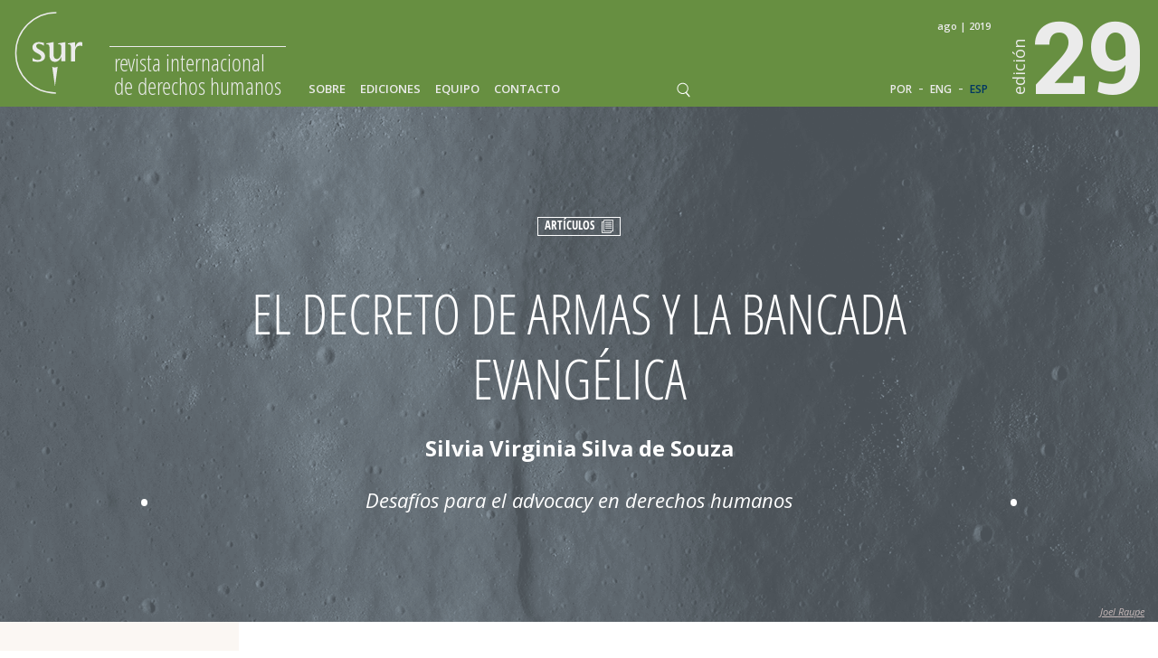

--- FILE ---
content_type: text/html; charset=UTF-8
request_url: https://sur.conectas.org/es/el-decreto-de-armas-y-la-bancada-evangelica/
body_size: 39886
content:
<!doctype html>

<html lang="es-ES">

<head>
	<meta charset="utf-8">

	<title>El decreto de armas y la bancada evangélica - Sur - International Journal on Human Rights</title>

	<!-- Google Chrome Frame for IE -->
	<meta http-equiv="X-UA-Compatible" content="IE=edge,chrome=1">

	<!-- mobile meta (hooray!) -->
	<meta name="HandheldFriendly" content="True">
	<meta name="viewport" content="width=device-width, initial-scale=1.0"/>

	<!-- icons & favicons (for more: http://www.jonathantneal.com/blog/understand-the-favicon/) -->
	<link rel="apple-touch-icon" href="https://sur.conectas.org/wp-content/themes/revistasur/_images/apple-touch-icon.png">
	<link rel="icon" href="https://sur.conectas.org/wp-content/themes/revistasur/_images/favicon.ico">
	<!--[if IE]>
		<link rel="shortcut icon" href="https://sur.conectas.org/wp-content/themes/revistasur/_images/favicon.ico">
	<![endif]-->


	
	<!-- wordpress head functions -->
	<meta name='robots' content='index, follow, max-image-preview:large, max-snippet:-1, max-video-preview:-1' />
	<style>img:is([sizes="auto" i], [sizes^="auto," i]) { contain-intrinsic-size: 3000px 1500px }</style>
	
	<!-- This site is optimized with the Yoast SEO Premium plugin v20.0 (Yoast SEO v26.5) - https://yoast.com/wordpress/plugins/seo/ -->
	<link rel="canonical" href="https://sur.conectas.org/es/el-decreto-de-armas-y-la-bancada-evangelica/" />
	<meta property="og:locale" content="es_ES" />
	<meta property="og:type" content="article" />
	<meta property="og:title" content="Decreto de armas e a bancada evangélica" />
	<meta property="og:description" content="Sur - Revista Internacional de Direitos Humanos" />
	<meta property="og:url" content="https://sur.conectas.org/es/el-decreto-de-armas-y-la-bancada-evangelica/" />
	<meta property="og:site_name" content="Sur - International Journal on Human Rights" />
	<meta property="article:publisher" content="https://www.facebook.com/conectas/" />
	<meta property="article:published_time" content="2019-08-12T06:23:06+00:00" />
	<meta property="article:modified_time" content="2019-12-27T07:09:44+00:00" />
	<meta property="og:image" content="https://sur.conectas.org/wp-content/uploads/2025/12/og-image-sur33.png" />
	<meta property="og:image:width" content="280" />
	<meta property="og:image:height" content="280" />
	<meta property="og:image:type" content="image/png" />
	<meta name="author" content="Saulo Padilha" />
	<meta name="twitter:card" content="summary_large_image" />
	<meta name="twitter:title" content="Decreto de armas e a bancada evangélica" />
	<meta name="twitter:description" content="Sur - Revista Internacional de Direitos Humanos" />
	<meta name="twitter:label1" content="Escrito por" />
	<meta name="twitter:data1" content="Saulo Padilha" />
	<script type="application/ld+json" class="yoast-schema-graph">{"@context":"https://schema.org","@graph":[{"@type":"Article","@id":"https://sur.conectas.org/es/el-decreto-de-armas-y-la-bancada-evangelica/#article","isPartOf":{"@id":"https://sur.conectas.org/es/el-decreto-de-armas-y-la-bancada-evangelica/"},"author":{"name":"Saulo Padilha","@id":"https://sur.conectas.org/es/#/schema/person/48a4cbc428ef2d13e68aa8ac368dc968"},"headline":"El decreto de armas y la bancada evangélica","datePublished":"2019-08-12T06:23:06+00:00","dateModified":"2019-12-27T07:09:44+00:00","mainEntityOfPage":{"@id":"https://sur.conectas.org/es/el-decreto-de-armas-y-la-bancada-evangelica/"},"wordCount":9,"commentCount":0,"publisher":{"@id":"https://sur.conectas.org/es/#organization"},"keywords":["Armas","Bancada evangélica","Evangélicos","Decretos"],"articleSection":["Artículos"],"inLanguage":"es","potentialAction":[{"@type":"CommentAction","name":"Comment","target":["https://sur.conectas.org/es/el-decreto-de-armas-y-la-bancada-evangelica/#respond"]}]},{"@type":"WebPage","@id":"https://sur.conectas.org/es/el-decreto-de-armas-y-la-bancada-evangelica/","url":"https://sur.conectas.org/es/el-decreto-de-armas-y-la-bancada-evangelica/","name":"El decreto de armas y la bancada evangélica - Sur - International Journal on Human Rights","isPartOf":{"@id":"https://sur.conectas.org/es/#website"},"datePublished":"2019-08-12T06:23:06+00:00","dateModified":"2019-12-27T07:09:44+00:00","breadcrumb":{"@id":"https://sur.conectas.org/es/el-decreto-de-armas-y-la-bancada-evangelica/#breadcrumb"},"inLanguage":"es","potentialAction":[{"@type":"ReadAction","target":["https://sur.conectas.org/es/el-decreto-de-armas-y-la-bancada-evangelica/"]}]},{"@type":"BreadcrumbList","@id":"https://sur.conectas.org/es/el-decreto-de-armas-y-la-bancada-evangelica/#breadcrumb","itemListElement":[{"@type":"ListItem","position":1,"name":"Home","item":"https://sur.conectas.org/es/"},{"@type":"ListItem","position":2,"name":"El decreto de armas y la bancada evangélica"}]},{"@type":"WebSite","@id":"https://sur.conectas.org/es/#website","url":"https://sur.conectas.org/es/","name":"Sur - International Journal on Human Rights","description":"Sur - International Journal on Human Rights is a biannual journal published in English, Portuguese and Spanish by Conectas Human Rights.","publisher":{"@id":"https://sur.conectas.org/es/#organization"},"potentialAction":[{"@type":"SearchAction","target":{"@type":"EntryPoint","urlTemplate":"https://sur.conectas.org/es/?s={search_term_string}"},"query-input":{"@type":"PropertyValueSpecification","valueRequired":true,"valueName":"search_term_string"}}],"inLanguage":"es"},{"@type":"Organization","@id":"https://sur.conectas.org/es/#organization","name":"Sur - International Journal on Human Rights","url":"https://sur.conectas.org/es/","logo":{"@type":"ImageObject","inLanguage":"es","@id":"https://sur.conectas.org/es/#/schema/logo/image/","url":"https://sur.conectas.org/wp-content/uploads/2025/12/og-image-sur33.png","contentUrl":"https://sur.conectas.org/wp-content/uploads/2025/12/og-image-sur33.png","width":280,"height":280,"caption":"Sur - International Journal on Human Rights"},"image":{"@id":"https://sur.conectas.org/es/#/schema/logo/image/"},"sameAs":["https://www.facebook.com/conectas/","https://www.linkedin.com/company/conectasdh/","https://bsky.app/profile/conectas.bsky.social","https://www.youtube.com/channel/UCem6mFvn8C3bHe04doW2h0w"]},{"@type":"Person","@id":"https://sur.conectas.org/es/#/schema/person/48a4cbc428ef2d13e68aa8ac368dc968","name":"Saulo Padilha","image":{"@type":"ImageObject","inLanguage":"es","@id":"https://sur.conectas.org/es/#/schema/person/image/","url":"https://secure.gravatar.com/avatar/41521f91d0a75bb861dcc0f4b6937b57eaf5c6cdcdf78a258e3368e5a59a4606?s=96&d=mm&r=g","contentUrl":"https://secure.gravatar.com/avatar/41521f91d0a75bb861dcc0f4b6937b57eaf5c6cdcdf78a258e3368e5a59a4606?s=96&d=mm&r=g","caption":"Saulo Padilha"},"url":"https://sur.conectas.org/es/author/spadilha/"}]}</script>
	<!-- / Yoast SEO Premium plugin. -->


<link rel='dns-prefetch' href='//fonts.googleapis.com' />
<!-- <link rel='stylesheet' id='wp-block-library-css' href='https://sur.conectas.org/wp-includes/css/dist/block-library/style.min.css' type='text/css' media='all' /> -->
<link rel="stylesheet" type="text/css" href="//sur.conectas.org/wp-content/cache/wpfc-minified/km47nleq/ffk1q.css" media="all"/>
<style id='classic-theme-styles-inline-css' type='text/css'>
/*! This file is auto-generated */
.wp-block-button__link{color:#fff;background-color:#32373c;border-radius:9999px;box-shadow:none;text-decoration:none;padding:calc(.667em + 2px) calc(1.333em + 2px);font-size:1.125em}.wp-block-file__button{background:#32373c;color:#fff;text-decoration:none}
</style>
<style id='global-styles-inline-css' type='text/css'>
:root{--wp--preset--aspect-ratio--square: 1;--wp--preset--aspect-ratio--4-3: 4/3;--wp--preset--aspect-ratio--3-4: 3/4;--wp--preset--aspect-ratio--3-2: 3/2;--wp--preset--aspect-ratio--2-3: 2/3;--wp--preset--aspect-ratio--16-9: 16/9;--wp--preset--aspect-ratio--9-16: 9/16;--wp--preset--color--black: #000000;--wp--preset--color--cyan-bluish-gray: #abb8c3;--wp--preset--color--white: #ffffff;--wp--preset--color--pale-pink: #f78da7;--wp--preset--color--vivid-red: #cf2e2e;--wp--preset--color--luminous-vivid-orange: #ff6900;--wp--preset--color--luminous-vivid-amber: #fcb900;--wp--preset--color--light-green-cyan: #7bdcb5;--wp--preset--color--vivid-green-cyan: #00d084;--wp--preset--color--pale-cyan-blue: #8ed1fc;--wp--preset--color--vivid-cyan-blue: #0693e3;--wp--preset--color--vivid-purple: #9b51e0;--wp--preset--gradient--vivid-cyan-blue-to-vivid-purple: linear-gradient(135deg,rgba(6,147,227,1) 0%,rgb(155,81,224) 100%);--wp--preset--gradient--light-green-cyan-to-vivid-green-cyan: linear-gradient(135deg,rgb(122,220,180) 0%,rgb(0,208,130) 100%);--wp--preset--gradient--luminous-vivid-amber-to-luminous-vivid-orange: linear-gradient(135deg,rgba(252,185,0,1) 0%,rgba(255,105,0,1) 100%);--wp--preset--gradient--luminous-vivid-orange-to-vivid-red: linear-gradient(135deg,rgba(255,105,0,1) 0%,rgb(207,46,46) 100%);--wp--preset--gradient--very-light-gray-to-cyan-bluish-gray: linear-gradient(135deg,rgb(238,238,238) 0%,rgb(169,184,195) 100%);--wp--preset--gradient--cool-to-warm-spectrum: linear-gradient(135deg,rgb(74,234,220) 0%,rgb(151,120,209) 20%,rgb(207,42,186) 40%,rgb(238,44,130) 60%,rgb(251,105,98) 80%,rgb(254,248,76) 100%);--wp--preset--gradient--blush-light-purple: linear-gradient(135deg,rgb(255,206,236) 0%,rgb(152,150,240) 100%);--wp--preset--gradient--blush-bordeaux: linear-gradient(135deg,rgb(254,205,165) 0%,rgb(254,45,45) 50%,rgb(107,0,62) 100%);--wp--preset--gradient--luminous-dusk: linear-gradient(135deg,rgb(255,203,112) 0%,rgb(199,81,192) 50%,rgb(65,88,208) 100%);--wp--preset--gradient--pale-ocean: linear-gradient(135deg,rgb(255,245,203) 0%,rgb(182,227,212) 50%,rgb(51,167,181) 100%);--wp--preset--gradient--electric-grass: linear-gradient(135deg,rgb(202,248,128) 0%,rgb(113,206,126) 100%);--wp--preset--gradient--midnight: linear-gradient(135deg,rgb(2,3,129) 0%,rgb(40,116,252) 100%);--wp--preset--font-size--small: 13px;--wp--preset--font-size--medium: 20px;--wp--preset--font-size--large: 36px;--wp--preset--font-size--x-large: 42px;--wp--preset--spacing--20: 0.44rem;--wp--preset--spacing--30: 0.67rem;--wp--preset--spacing--40: 1rem;--wp--preset--spacing--50: 1.5rem;--wp--preset--spacing--60: 2.25rem;--wp--preset--spacing--70: 3.38rem;--wp--preset--spacing--80: 5.06rem;--wp--preset--shadow--natural: 6px 6px 9px rgba(0, 0, 0, 0.2);--wp--preset--shadow--deep: 12px 12px 50px rgba(0, 0, 0, 0.4);--wp--preset--shadow--sharp: 6px 6px 0px rgba(0, 0, 0, 0.2);--wp--preset--shadow--outlined: 6px 6px 0px -3px rgba(255, 255, 255, 1), 6px 6px rgba(0, 0, 0, 1);--wp--preset--shadow--crisp: 6px 6px 0px rgba(0, 0, 0, 1);}:where(.is-layout-flex){gap: 0.5em;}:where(.is-layout-grid){gap: 0.5em;}body .is-layout-flex{display: flex;}.is-layout-flex{flex-wrap: wrap;align-items: center;}.is-layout-flex > :is(*, div){margin: 0;}body .is-layout-grid{display: grid;}.is-layout-grid > :is(*, div){margin: 0;}:where(.wp-block-columns.is-layout-flex){gap: 2em;}:where(.wp-block-columns.is-layout-grid){gap: 2em;}:where(.wp-block-post-template.is-layout-flex){gap: 1.25em;}:where(.wp-block-post-template.is-layout-grid){gap: 1.25em;}.has-black-color{color: var(--wp--preset--color--black) !important;}.has-cyan-bluish-gray-color{color: var(--wp--preset--color--cyan-bluish-gray) !important;}.has-white-color{color: var(--wp--preset--color--white) !important;}.has-pale-pink-color{color: var(--wp--preset--color--pale-pink) !important;}.has-vivid-red-color{color: var(--wp--preset--color--vivid-red) !important;}.has-luminous-vivid-orange-color{color: var(--wp--preset--color--luminous-vivid-orange) !important;}.has-luminous-vivid-amber-color{color: var(--wp--preset--color--luminous-vivid-amber) !important;}.has-light-green-cyan-color{color: var(--wp--preset--color--light-green-cyan) !important;}.has-vivid-green-cyan-color{color: var(--wp--preset--color--vivid-green-cyan) !important;}.has-pale-cyan-blue-color{color: var(--wp--preset--color--pale-cyan-blue) !important;}.has-vivid-cyan-blue-color{color: var(--wp--preset--color--vivid-cyan-blue) !important;}.has-vivid-purple-color{color: var(--wp--preset--color--vivid-purple) !important;}.has-black-background-color{background-color: var(--wp--preset--color--black) !important;}.has-cyan-bluish-gray-background-color{background-color: var(--wp--preset--color--cyan-bluish-gray) !important;}.has-white-background-color{background-color: var(--wp--preset--color--white) !important;}.has-pale-pink-background-color{background-color: var(--wp--preset--color--pale-pink) !important;}.has-vivid-red-background-color{background-color: var(--wp--preset--color--vivid-red) !important;}.has-luminous-vivid-orange-background-color{background-color: var(--wp--preset--color--luminous-vivid-orange) !important;}.has-luminous-vivid-amber-background-color{background-color: var(--wp--preset--color--luminous-vivid-amber) !important;}.has-light-green-cyan-background-color{background-color: var(--wp--preset--color--light-green-cyan) !important;}.has-vivid-green-cyan-background-color{background-color: var(--wp--preset--color--vivid-green-cyan) !important;}.has-pale-cyan-blue-background-color{background-color: var(--wp--preset--color--pale-cyan-blue) !important;}.has-vivid-cyan-blue-background-color{background-color: var(--wp--preset--color--vivid-cyan-blue) !important;}.has-vivid-purple-background-color{background-color: var(--wp--preset--color--vivid-purple) !important;}.has-black-border-color{border-color: var(--wp--preset--color--black) !important;}.has-cyan-bluish-gray-border-color{border-color: var(--wp--preset--color--cyan-bluish-gray) !important;}.has-white-border-color{border-color: var(--wp--preset--color--white) !important;}.has-pale-pink-border-color{border-color: var(--wp--preset--color--pale-pink) !important;}.has-vivid-red-border-color{border-color: var(--wp--preset--color--vivid-red) !important;}.has-luminous-vivid-orange-border-color{border-color: var(--wp--preset--color--luminous-vivid-orange) !important;}.has-luminous-vivid-amber-border-color{border-color: var(--wp--preset--color--luminous-vivid-amber) !important;}.has-light-green-cyan-border-color{border-color: var(--wp--preset--color--light-green-cyan) !important;}.has-vivid-green-cyan-border-color{border-color: var(--wp--preset--color--vivid-green-cyan) !important;}.has-pale-cyan-blue-border-color{border-color: var(--wp--preset--color--pale-cyan-blue) !important;}.has-vivid-cyan-blue-border-color{border-color: var(--wp--preset--color--vivid-cyan-blue) !important;}.has-vivid-purple-border-color{border-color: var(--wp--preset--color--vivid-purple) !important;}.has-vivid-cyan-blue-to-vivid-purple-gradient-background{background: var(--wp--preset--gradient--vivid-cyan-blue-to-vivid-purple) !important;}.has-light-green-cyan-to-vivid-green-cyan-gradient-background{background: var(--wp--preset--gradient--light-green-cyan-to-vivid-green-cyan) !important;}.has-luminous-vivid-amber-to-luminous-vivid-orange-gradient-background{background: var(--wp--preset--gradient--luminous-vivid-amber-to-luminous-vivid-orange) !important;}.has-luminous-vivid-orange-to-vivid-red-gradient-background{background: var(--wp--preset--gradient--luminous-vivid-orange-to-vivid-red) !important;}.has-very-light-gray-to-cyan-bluish-gray-gradient-background{background: var(--wp--preset--gradient--very-light-gray-to-cyan-bluish-gray) !important;}.has-cool-to-warm-spectrum-gradient-background{background: var(--wp--preset--gradient--cool-to-warm-spectrum) !important;}.has-blush-light-purple-gradient-background{background: var(--wp--preset--gradient--blush-light-purple) !important;}.has-blush-bordeaux-gradient-background{background: var(--wp--preset--gradient--blush-bordeaux) !important;}.has-luminous-dusk-gradient-background{background: var(--wp--preset--gradient--luminous-dusk) !important;}.has-pale-ocean-gradient-background{background: var(--wp--preset--gradient--pale-ocean) !important;}.has-electric-grass-gradient-background{background: var(--wp--preset--gradient--electric-grass) !important;}.has-midnight-gradient-background{background: var(--wp--preset--gradient--midnight) !important;}.has-small-font-size{font-size: var(--wp--preset--font-size--small) !important;}.has-medium-font-size{font-size: var(--wp--preset--font-size--medium) !important;}.has-large-font-size{font-size: var(--wp--preset--font-size--large) !important;}.has-x-large-font-size{font-size: var(--wp--preset--font-size--x-large) !important;}
:where(.wp-block-post-template.is-layout-flex){gap: 1.25em;}:where(.wp-block-post-template.is-layout-grid){gap: 1.25em;}
:where(.wp-block-columns.is-layout-flex){gap: 2em;}:where(.wp-block-columns.is-layout-grid){gap: 2em;}
:root :where(.wp-block-pullquote){font-size: 1.5em;line-height: 1.6;}
</style>
<!-- <link rel='stylesheet' id='wpml-legacy-vertical-list-0-css' href='https://sur.conectas.org/wp-content/plugins/sitepress-multilingual-cms/templates/language-switchers/legacy-list-vertical/style.min.css' type='text/css' media='all' /> -->
<link rel="stylesheet" type="text/css" href="//sur.conectas.org/wp-content/cache/wpfc-minified/e3gynmaf/ffk1q.css" media="all"/>
<style id='wpml-legacy-vertical-list-0-inline-css' type='text/css'>
.wpml-ls-statics-shortcode_actions{background-color:#ffffff;}.wpml-ls-statics-shortcode_actions, .wpml-ls-statics-shortcode_actions .wpml-ls-sub-menu, .wpml-ls-statics-shortcode_actions a {border-color:#cdcdcd;}.wpml-ls-statics-shortcode_actions a, .wpml-ls-statics-shortcode_actions .wpml-ls-sub-menu a, .wpml-ls-statics-shortcode_actions .wpml-ls-sub-menu a:link, .wpml-ls-statics-shortcode_actions li:not(.wpml-ls-current-language) .wpml-ls-link, .wpml-ls-statics-shortcode_actions li:not(.wpml-ls-current-language) .wpml-ls-link:link {color:#444444;background-color:#ffffff;}.wpml-ls-statics-shortcode_actions .wpml-ls-sub-menu a:hover,.wpml-ls-statics-shortcode_actions .wpml-ls-sub-menu a:focus, .wpml-ls-statics-shortcode_actions .wpml-ls-sub-menu a:link:hover, .wpml-ls-statics-shortcode_actions .wpml-ls-sub-menu a:link:focus {color:#000000;background-color:#eeeeee;}.wpml-ls-statics-shortcode_actions .wpml-ls-current-language > a {color:#444444;background-color:#ffffff;}.wpml-ls-statics-shortcode_actions .wpml-ls-current-language:hover>a, .wpml-ls-statics-shortcode_actions .wpml-ls-current-language>a:focus {color:#000000;background-color:#eeeeee;}
</style>
<!-- <link rel='stylesheet' id='cf7cf-style-css' href='https://sur.conectas.org/wp-content/plugins/cf7-conditional-fields/style.css' type='text/css' media='all' /> -->
<link rel="stylesheet" type="text/css" href="//sur.conectas.org/wp-content/cache/wpfc-minified/8m5l8nac/ffk1q.css" media="all"/>
<link rel='stylesheet' id='google-fonts-css' href='https://fonts.googleapis.com/css?family=Open+Sans%3A300%2C300italic%2C400%2C400italic%2C600%2C700%7CRoboto+Slab%3A700' type='text/css' media='all' />
<!-- <link rel='stylesheet' id='slick-css-css' href='https://sur.conectas.org/wp-content/themes/revistasur/_js/slick/slick.css' type='text/css' media='all' /> -->
<!-- <link rel='stylesheet' id='spades-css-css' href='https://sur.conectas.org/wp-content/themes/revistasur/style.css?v=2020.08.18' type='text/css' media='all' /> -->
<!-- <link rel='stylesheet' id='spades-responsive-css' href='https://sur.conectas.org/wp-content/themes/revistasur/responsive.css?v=2020.08.18' type='text/css' media='all' /> -->
<link rel="stylesheet" type="text/css" href="//sur.conectas.org/wp-content/cache/wpfc-minified/9k1c4gxs/ffk1q.css" media="all"/>
<script src='//sur.conectas.org/wp-content/cache/wpfc-minified/qh91tn7h/ffk1q.js' type="text/javascript"></script>
<!-- <script type="text/javascript" src="https://sur.conectas.org/wp-includes/js/jquery/jquery.min.js" id="jquery-core-js"></script> -->
<!-- <script type="text/javascript" src="https://sur.conectas.org/wp-includes/js/jquery/jquery-migrate.min.js" id="jquery-migrate-js"></script> -->
<!-- <script type="text/javascript" src="https://sur.conectas.org/wp-content/themes/revistasur/_js/jquery.mousewheel.min.js" id="mousewheel-js"></script> -->
<!-- <script type="text/javascript" src="https://sur.conectas.org/wp-content/themes/revistasur/_js/imagesloaded.pkgd.min.js" id="imagesloaded-js-js"></script> -->
<!-- <script type="text/javascript" src="https://sur.conectas.org/wp-content/themes/revistasur/_js/packery.pkgd.min.js" id="packery-js-js"></script> -->
<!-- <script type="text/javascript" src="https://sur.conectas.org/wp-content/themes/revistasur/_js/jquery.waypoints.min.js" id="waypoints-js-js"></script> -->
<!-- <script type="text/javascript" src="https://sur.conectas.org/wp-content/themes/revistasur/_js/slick/slick.min.js" id="slick-js"></script> -->
<!-- <script type="text/javascript" src="https://sur.conectas.org/wp-content/themes/revistasur/_js/jquery.fitvids.js" id="fitvids-js-js"></script> -->
<!-- <script type="text/javascript" src="https://sur.conectas.org/wp-content/themes/revistasur/_js/scripts.js?v=2020.08.18" id="spades-js-js"></script> -->
<link rel="https://api.w.org/" href="https://sur.conectas.org/es/wp-json/" /><link rel="alternate" title="JSON" type="application/json" href="https://sur.conectas.org/es/wp-json/wp/v2/posts/22316" /><link rel='shortlink' href='https://sur.conectas.org/es/?p=22316' />
<link rel="alternate" title="oEmbed (JSON)" type="application/json+oembed" href="https://sur.conectas.org/es/wp-json/oembed/1.0/embed?url=https%3A%2F%2Fsur.conectas.org%2Fes%2Fel-decreto-de-armas-y-la-bancada-evangelica%2F" />
<link rel="alternate" title="oEmbed (XML)" type="text/xml+oembed" href="https://sur.conectas.org/es/wp-json/oembed/1.0/embed?url=https%3A%2F%2Fsur.conectas.org%2Fes%2Fel-decreto-de-armas-y-la-bancada-evangelica%2F&#038;format=xml" />
<meta name="generator" content="WPML ver:4.8.6 stt:1,44,2;" />
	<!-- end of wordpress head -->

<!-- NEW INF -->
</head>




<body class="wp-singular post-template-default single single-post postid-22316 single-format-standard wp-theme-revistasur lang-es">

<!-- NOVO TAG MANAGER JUL18 -->
<!-- Google Tag Manager -->
<script>(function(w,d,s,l,i){w[l]=w[l]||[];w[l].push({'gtm.start':
new Date().getTime(),event:'gtm.js'});var f=d.getElementsByTagName(s)[0],
j=d.createElement(s),dl=l!='dataLayer'?'&l='+l:'';j.async=true;j.src=
'https://www.googletagmanager.com/gtm.js?id='+i+dl;f.parentNode.insertBefore(j,f);
})(window,document,'script','dataLayer','GTM-TVK53T9');</script>
<!-- End Google Tag Manager -->

<!-- GPLUS  -->
<script src="https://apis.google.com/js/platform.js" async defer>
  {lang: 'pt-BR'}
</script>


<style>

	@media only screen and ( min-width: 1081px ) {
		.menu > ul > li > a  {color: #ebebeb }
		.menu > ul > li > a:hover, .menu > ul > li.current-menu-item > a, .menu > ul > li.active > a {color: #003663;}
	}
	.language, .language a {color: #ebebeb }
	.language a:hover, .language a.active {color: #003663;}
</style>

<header id="header" style="background-color:#678f41; color:#ebebeb;">

	<div class="wrapper">

		<a href="https://sur.conectas.org/es/" class="logo" style="color:#ebebeb;">
			<img src="https://sur.conectas.org/wp-content/themes/revistasur/_images/logo_sur.php?svgcor=ebebeb" alt="">

			<span style="border-top-color:#ebebeb;">Revista Internacional <br>de Derechos Humanos</span>
		</a>

		<span class="eddetail">Ago | 2019</span>

		<div class="menuIcon" style="background-image: url('https://sur.conectas.org/wp-content/themes/revistasur/_images/ico_menu.php?svgcor=d9d2ca&linha=636363')">MENU</div>


		<nav class="menu"><ul id="menu-menu_pt-spanish" class=""><li id="menu-item-858" class="menu-item menu-item-type-post_type menu-item-object-page menu-item-858"><a href="https://sur.conectas.org/es/sobre/">Sobre</a></li>
<li id="menu-item-860" class="menu-item menu-item-type-post_type menu-item-object-page menu-item-860"><a href="https://sur.conectas.org/es/ediciones/">Ediciones</a></li>
<li id="menu-item-1827" class="menu-item menu-item-type-post_type menu-item-object-page menu-item-1827"><a href="https://sur.conectas.org/es/equipo-editorial/">Equipo</a></li>
<li id="menu-item-859" class="menu-item menu-item-type-post_type menu-item-object-page menu-item-859"><a href="https://sur.conectas.org/es/contacto/">Contacto</a></li>
</ul></nav>
		<div class="searchIcon"></div>
		<div id="searchForm">
			<form role="search" method="get" id="searchform" action="https://sur.conectas.org/es/">
				<input type="text" placeholder="buscar" name="s" id="s" class="searchField" />
				<input type="submit" id="searchsubmit" class="searchSubmit" value="" />
				<input type="hidden" name="post_type" value="post" />
			</form>
		</div>




		<nav class="language languageheader"><a class="link-lgg link-POR" href="https://sur.conectas.org/decreto-de-armas-e-bancada-evangelica/">POR</a> - <a class="link-lgg link-ENG" href="https://sur.conectas.org/en/arms-decree-and-the-evangelical-bloc/">ENG</a> - <a class="link-lgg active link-ESP" href="https://sur.conectas.org/es/el-decreto-de-armas-y-la-bancada-evangelica/">ESP</a></nav>
		<a href="http://www.conectas.org" target="_blank" class="conectas" ><img src="https://sur.conectas.org/wp-content/themes/revistasur/_images/logo_conectas_2018.php?svgcor=ebebeb" alt=""></a>

		<a href="https://sur.conectas.org/es/home/edicion-29/" id="edicao_hdr" style="color:#ebebeb;">
			<span>edición</span>
			29		</a>

	</div>

</header>

<script type="text/javascript">

jQuery(function($){

	var scrollHeader = {

		init: function(){
			var _this = this;
			_this.setHeader();

			$(window).scroll(function(){
				_this.setHeader();
			});

			$(window).resize(function(){
				_this.setHeader();
			});

		},

		setHeader: function(){

			windowWidth = $(window).width();

			if(windowWidth < 784){
				$('#header').addClass('small');
			} else {
				$('#header').removeClass('small');
			}

	
			if(windowWidth > 784){
				var disTop = 630;
			} else {
				var disTop = 450;
			}

	
			if($(document).scrollTop() > disTop){

				if(windowWidth > 784){
					$('#header').addClass('small');
				}
				if(windowWidth > 620){
					$('.right-nav').addClass('fixed');
				}
			} else {

				if(windowWidth > 784){
					$('#header').removeClass('small');
				}
				if(windowWidth > 620){
					$('.right-nav').removeClass('fixed');
				}
			}

		}
	}

	scrollHeader.init();

});
</script>





	<div id="hero" class="row" style="background-image:url(https://sur.conectas.org/wp-content/uploads/2019/08/6-sur-29-silvia-souza.png);">
		<div class="wrapper">


			<div class="innerTable">

									<h4>Artículos <img src="https://sur.conectas.org/wp-content/uploads/2015/07/cat_article.png" alt=""></h4>
				
				
				<h1>El decreto de armas y la bancada evangélica</h1>

				<p class="author">Silvia Virginia Silva de Souza</p>

				
					<p class="tagline">Desafíos para el advocacy en derechos humanos</p>

							</div>

		</div><!-- Close .wrapper -->

		<p class="herocredit"><a href="https://www.flickr.com/photos/lunarpioneer/8886473641/" target="_blank" rel="noopener noreferrer">Joel Raupe</a></p>	</div><!-- Close #hero -->


	<div id="intern" class="row">


		<div class="side-button"> <span></span> + ARTICLES</div>
		<nav class="side-nav">

			<span class="sidenavClose">x</span>

		<h2>Carta a los lectores</h2><article><a href="https://sur.conectas.org/es/sur-29-carta-as-leitoras-e-aos-leitores/" title="Sur 29 &#8211; CARTA A LAS LECTORAS Y LECTORES"><h3>Sur 29 &#8211; CARTA A LAS LECTORAS Y LECTORES</h3></a></article><h2>Perfil</h2><article><a href="https://sur.conectas.org/es/todo-lo-que-esta-al-servicio-de-la-vida-nos-acerca/" title="“Todo lo que está al servicio de la vida nos acerca”"><h3>“Todo lo que está al servicio de la vida nos acerca”</h3><p class="author">Padre Paolo Parise</p></a></article><article><a href="https://sur.conectas.org/es/una-sociedad-de-escucha-y-dialogo-nos-acerca-a-la-defensa-de-los-derechos-humanos/" title="“Una sociedad de escucha y diálogo nos acerca a la defensa de los derechos humanos”"><h3>“Una sociedad de escucha y diálogo nos acerca a la defensa de los derechos humanos”</h3><p class="author">Rabino Michel Schlesinger</p></a></article><article><a href="https://sur.conectas.org/es/cuando-cualquier-ser-humano-sufre-tenemos-la-obligacion-de-ayudar/" title="“Cuando cualquier ser humano sufre tenemos la obligación de ayudar”"><h3>“Cuando cualquier ser humano sufre tenemos la obligación de ayudar”</h3><p class="author">Sheik Mohamad Al Bukai</p></a></article><article><a href="https://sur.conectas.org/es/no-hay-palabras-para-expresar-mi-felicidad-al-poder-decir-que-soy-bahai/" title="“No hay palabras para expresar mi felicidad al poder decir que soy bahá’í”"><h3>“No hay palabras para expresar mi felicidad al poder decir que soy bahá’í”</h3><p class="author">Hasti Khoshnammanesh</p></a></article><article><a href="https://sur.conectas.org/es/unidad-en-la-diversidad/" title="“Unidad en la diversidad”"><h3>“Unidad en la diversidad”</h3><p class="author">Romi Bencke</p></a></article><h2>Artículos</h2><article><a href="https://sur.conectas.org/es/derecho-a-la-tierra-en-la-encrucijada/" title="Derecho a la tierra en la encrucijada"><h3>Derecho a la tierra en la encrucijada</h3><p class="author">Humberto Manoel de Santana Jr.</p></a></article><article><a href="https://sur.conectas.org/es/del-dialogo-a-la-diapraxis-en-el-desarrollo-internacional/" title="Del Diálogo a la Diapraxis en el Desarrollo Internacional"><h3>Del Diálogo a la Diapraxis en el Desarrollo Internacional</h3><p class="author">Azza Karam</p></a></article><article><a href="https://sur.conectas.org/es/proteger-y-promover-el-derecho-a-la-libertad-de-religion-o-de-creencias-para-todos/" title="Proteger y promover el derecho a la libertad de religión o de creencias para todos"><h3>Proteger y promover el derecho a la libertad de religión o de creencias para todos</h3><p class="author">Ahmed Shaheed</p></a></article><article><a href="https://sur.conectas.org/es/la-crisis-de-refugiados-rohingya/" title="La Crisis de Refugiados Rohingya"><h3>La Crisis de Refugiados Rohingya</h3><p class="author">Rey Ty</p></a></article><article><a href="https://sur.conectas.org/es/la-religion-como-politica/" title="¿La religión como política?"><h3>¿La religión como política?</h3><p class="author">Sandra Mazo</p></a></article><article><a href="https://sur.conectas.org/es/tienen-los-derechos-humanos-un-origen-religioso/" title="¿Tienen los derechos humanos un origen religioso?"><h3>¿Tienen los derechos humanos un origen religioso?</h3><p class="author">Valentine Zuber</p></a></article><article><a href="https://sur.conectas.org/es/transnacionalizacion-y-el-derecho-a-la-libertad-de-religion/" title="Transnacionalización y el derecho a la libertad de religión"><h3>Transnacionalización y el derecho a la libertad de religión</h3><p class="author">Cezar Augusto Dranka, Melissa Martins Casagrande</p></a></article><article><a href="https://sur.conectas.org/es/incursiones-de-la-ideologia-de-genero-en-la-educacion/" title="Incursiones de la «ideología de género» en la educación"><h3>Incursiones de la «ideología de género» en la educación</h3><p class="author">Isabela Oliveira Kalil</p></a></article><article><a href="https://sur.conectas.org/es/estrategias-electorales-en-2018/" title="Estrategias electorales en 2018"><h3>Estrategias electorales en 2018</h3><p class="author">Christina Vital da Cunha, Ana Carolina Evangelista</p></a></article><article><a href="https://sur.conectas.org/es/el-sinodo-para-la-amazonia/" title="El Sínodo para la Amazonía"><h3>El Sínodo para la Amazonía</h3><p class="author">Marcelo Barros</p></a></article><article><a href="https://sur.conectas.org/es/iglesia-colombiana-con-rostro-amazonico/" title="Iglesia colombiana con rostro amazónico"><h3>Iglesia colombiana con rostro amazónico</h3><p class="author">Luz Marina Quintero Cely</p></a></article><article><a href="https://sur.conectas.org/es/un-presupuesto-moral-de-un-movimiento-moral/" title="Un Presupuesto Moral para un movimiento moral"><h3>Un Presupuesto Moral para un movimiento moral</h3><p class="author">Shailly Gupta Barnes</p></a></article><h2>Entrevista</h2><article><a href="https://sur.conectas.org/es/mc-tha-abran-los-caminos/" title="MC Tha: “Abran Los Caminos”"><h3>MC Tha: “Abran Los Caminos”</h3><p class="author"></p></a></article><article><a href="https://sur.conectas.org/es/adolfo-perez-esquivel-el-trabajo-que-hacemos-es-de-solidaridad/" title="Adolfo Pérez Esquivel: ”El trabajo que hacemos es de solidaridad”"><h3>Adolfo Pérez Esquivel: ”El trabajo que hacemos es de solidaridad”</h3><p class="author"></p></a></article><article><a href="https://sur.conectas.org/es/alexya-salvador-e-contra-esse-deus-que-mata-que-a-gente-luta-e-resiste/" title="Alexya Salvador: “Es contra ese Dios que mata que luchamos y resistimos”"><h3>Alexya Salvador: “Es contra ese Dios que mata que luchamos y resistimos”</h3><p class="author"></p></a></article><h2>Voces</h2><article><a href="https://sur.conectas.org/es/los-cristianos-palestinos-y-la-defensa-de-la-igualdad-de-derechos/" title="Los cristianos palestinos y la defensa de la igualdad de derechos"><h3>Los cristianos palestinos y la defensa de la igualdad de derechos</h3><p class="author">Yusef Daher</p></a></article><article><a href="https://sur.conectas.org/es/cuando-los-derechos-humanos-la-identidad-nacional-el-origen-etnico-y-la-persecucion-religiosa-chocan/" title="Cuando los derechos humanos, la identidad nacional, el origen étnico y la persecución religiosa chocan"><h3>Cuando los derechos humanos, la identidad nacional, el origen étnico y la persecución religiosa chocan</h3><p class="author">Salih Hudayar</p></a></article><h2>Panorama Institucional</h2><article><a href="https://sur.conectas.org/es/ecumenismo-y-desigualdad/" title="Ecumenismo y desigualdad"><h3>Ecumenismo y desigualdad</h3><p class="author">Sheila Tanaka</p></a></article><article><a href="https://sur.conectas.org/es/hacia-un-lugar-en-la-mesa-global-para-la-religion/" title="Hacia un lugar en la mesa global para la religión"><h3>Hacia un lugar en la mesa global para la religión</h3><p class="author">Dennis R. Hoover</p></a></article><h2>Imágenes</h2><article><a href="https://sur.conectas.org/es/espiritualidad-y-creacion-de-realidad/" title="Espiritualidad y creación de realidad"><h3>Espiritualidad y creación de realidad</h3></a></article>
		</nav>

		<nav class="right-nav">

			<a href="https://sur.conectas.org/es/el-decreto-de-armas-y-la-bancada-evangelica/" id="shareFacebook" title="El decreto de armas y la bancada evangélica"><img src="https://sur.conectas.org/wp-content/themes/revistasur/_images/ico_side_facebook_v2.png" alt="Compartilhar no Facebook"></a>

			<a href="https://sur.conectas.org/es/el-decreto-de-armas-y-la-bancada-evangelica/" id="shareLinkedIn" title="El decreto de armas y la bancada evangélica"><img src="https://sur.conectas.org/wp-content/themes/revistasur/_images/ico_side_linkedin_v2.png" alt="Compartilhar no LinkedIn"></a>


				
			<a href="https://sur.conectas.org/wp-content/uploads/2019/12/08-sur-29-espanhol-silvia-virginia-silva-de-souza.pdf" target="_blank" id="downloadPDFbtn" title="El decreto de armas y la bancada evangélica"><img src="https://sur.conectas.org/wp-content/themes/revistasur/_images/ico_side_pdf.png" alt=""></a>

		

			<div class="copyWrapper">

		

		
				
				<span class="btnCopy" class="copy-es"></span>
				<span class="citacao"><strong>Como citar este artículo formato Chicago:</strong><br> <span id="selectme">Silvia Virginia Silva de Souza, “El decreto de armas y la bancada evangélica”, <i>SUR</i> 29 (2019), visitado el  <span class="dateformat">6 de diciembre 2025</span>, https://sur.conectas.org/es/el-decreto-de-armas-y-la-bancada-evangelica/</span></span>
		

			</div>


			<div class="luz"></div>

			<div class="pager">

				
				
					
						<a href="#page1" class="page1"></a>

						
					
				
					
						<a href="#page2" class="page2"></a>

						
					
				
					
				
					
						<a href="#page3" class="page3"></a>

						
					
				
					
						<a href="#page4" class="page4"></a>

						
					
				
					
						<a href="#page5" class="page5"></a>

						
					
				
					
							</div>

		</nav>


	
		<div class="content row header-article">

			<div class="wrapper">

				<div class="abstract">

					
						<h2>RESUMEN</h2>
						<p>A partir de las experiencias de la autora como asesora de <em>advocacy</em> en el Congreso Nacional de Brasil representando a Conectas Derechos Humanos, organización internacional de la sociedad civil brasileña que actúa desde hace 18 años por la realización y mantención de los derechos humanos, este artículo presenta un estudio de caso en que se analiza el posicionamiento de la actual bancada evangélica respecto a los decretos que han flexibilizado la tenencia y el porte de armas en Brasil (nro. 9.785/2019 y 9.797/2019). Se considera, para ello, el actual contexto político en el cual surgen esas normativas, así como la narrativa construida en torno a la imposición de los valores cristianos como valores morales y sociales, además de las posibles contradicciones en tal discurso, que apunta al recrudecimiento de las normas penales y la “autoprotección” del ciudadano. Se pretende, asimismo, analizar los discursos de algunos parlamentarios que componen dicha bancada y la influencia que ejercen en la formulación de políticas de seguridad pública, así como las implicaciones de esos posicionamientos en el ejercicio del <em>advocacy</em> como forma de actuación, junto a la sociedad civil, en diálogos posibles para la mantención y la defensa de derechos fundamentales.</p>

					
											<h3>Palabras Clave</h3>
						<p class="tags"><a href="https://sur.conectas.org/es/tag/armas/" rel="tag">Armas</a> | <a href="https://sur.conectas.org/es/tag/bancada-evangelica-es/" rel="tag">Bancada evangélica</a> | <a href="https://sur.conectas.org/es/tag/evangelicos-es/" rel="tag">Evangélicos</a> | <a href="https://sur.conectas.org/es/tag/decretos-es/" rel="tag">Decretos</a></p>
					
				</div>

				<div class="dots">• • •</div>

			</div>
		</div><!-- Close .header-article -->
	

		<div id="pagesWrapper" class="row">


	
	
		
			
				<div class="content row first-row" data-page="1">
					<div class="wrapper">

						<span class="pagenumber row" id="page1">01</span>

						<h2>1. La influencia de los evangélicos en el actual contexto político-social</h2>
<p>Las elecciones brasileñas de 2018, que llevaron al entonces diputado federal Jair Messias Bolsonaro a la Presidencia de la República con un expresivo apoyo de la comunidad evangélica, han traído a flote posicionamientos conflictivos por medio de proyectos apoyados por políticos evangélicos y sus bases.</p>
<p>Adepto a ideas conservadoras en las costumbres y liberales en la economía, admirador declarado de Donald Trump<span class='nota'><span class='cit-index'>1</span><span class='cit-texto'><span>1.</span> En su encuentro con el presidente estadounidense en la Casa Blanca, Bolsonaro declaró que siempre admiró a los EE.UU., lo cual habría aumentado con la llegada de Trump a la Presidencia del país; Patrícia Campos Mello y Marina Dias, “Após Bolsonaro Abrir Mão de Benefício na OMC, Trump Apoia Entrada do Brasil na OCDE.” Folha de S.Paulo, 19 de marzo de 2019, visitado el 18 de julio de 2019, <a target="_blank" href="https://www1.folha.uol.com.br/mundo/2019/03/apos-elogios-e-concessoes-de-bolsonaro-trump-apoia-entrada-do-brasil-na-ocde.shtml" rel="noopener">https://www1.folha.uol.com.br/mundo/2019/03/apos-elogios-e-concessoes-de-bolsonaro-trump-apoia-entrada-do-brasil-na-ocde.shtml</a>.</span></span> y favorable a políticas armamentistas, el presidente electo nunca escondió durante la campaña electoral su pretensión de aprobar leyes que culminarían en el recrudecimiento penal y en la flexibilización del Estatuto del Desarme,<span class='nota'><span class='cit-index'>2</span><span class='cit-texto'><span>2.</span> El Estatuto del Desarme es una ley federal de Brasil (nro. 10.826), sancionada el 23 de diciembre de 2003 por el entonces presidente Luiz Inácio Lula da Silva, la cual instituyó una política pública de desarme de la población y que fue reglamentada por el decreto nro. 5.123 del <a target="_blank" href="https://pt.wikipedia.org/wiki/1_de_julho" rel="noopener">1º de julio</a> de 2004, que por su parte fue revocado por el decreto nro. 9.785 del 7 de mayo de 2019, siendo este último alterado por el decreto nro. 9.797 del 21 de mayo de 2019.</span></span> permitiendo que la población se arme como parte de su política de seguridad pública. Sin embargo, resulta una contradicción que grandes líderes del medio cristiano, sobre todo de iglesias evangélicas, apoyen un proyecto de gobierno cuyo principio es “ojo por ojo, diente por diente”, con base en la idea de que el ciudadano armado, en teoría, inhibirá acciones criminales de bandidos también armados.</p>
<p>Ese principio está anclado en la “ley del talión”, creada en la antigua Mesopotamia,<span class='nota'><span class='cit-index'>3</span><span class='cit-texto'><span>3.</span> Mauro Fernando Meister, “Olho por Olho: A lei do Talião no Contexto Bíblico,” <em>Revista Fides Reformata</em> XII, nro. 1 (2007): 58.</span></span> presente en el Código de Hammurabi (1750-1730 a.C.) y en la narrativa bíblica del Antiguo Testamento, según el cual el criterio de justicia era la reciprocidad entre el crimen y el castigo. El infractor debería ser punido en igual medida por el sufrimiento que causara. Según la Biblia (Antiguo Testamento):</p>
<p style="padding-left: 60px;">“Si alguno causa alguna lesión a su prójimo, como él hizo así se le hará: Fractura por fractura, ojo por ojo, diente por diente; se le hará la misma lesión que él haya causado a otro.”<span class='nota'><span class='cit-index'>4</span><span class='cit-texto'><span>4.</span> Lv 24:19-20.</span></span></p>
<p>Siglos más tarde, empero Jesucristo revocaría la ley del talión en el Sermón del Monte (Nuevo Testamento), dando a sus seguidores una orientación cuyo principio es el perdón y la práctica de la no violencia.</p>
<p style="padding-left: 60px;">“Ustedes han oído que se dijo: ‘Ojo por ojo y diente por diente’. Pero yo les digo: No resistan al que les haga mal. Si alguien te da una bofetada en la mejilla derecha, vuélvele también la otra.” … “Ustedes han oído que se dijo: ‘Amarás a tu prójimo y odiarás a tu enemigo’. Pero yo les digo: amen a sus enemigos y oren por los que los persiguen, para que ustedes sean hijos de su Padre que está en los cielos.”<span class='nota'><span class='cit-index'>5</span><span class='cit-texto'><span>5.</span> Mt 5: 38-39; 43-44.</span></span></p>
<p>Dicho esto, para comprender mejor el lugar de los evangélicos en el contexto de la actual política brasileña es necesario tener en cuenta algunos elementos. Entre ellos, un factor importante es el crecimiento exponencial de la población evangélica. El Instituto Brasileño de Geografía y Estadística (IBGE) apuntó en el Censo de 2010 que el porcentaje de evangélicos en Brasil había subido del 15,4% en 2000 al 22,2% en 2010, al paso que el número de católicos había sufrido un declive, pasando del 73,6% en 2000 al 64,6% en 2010.<span class='nota'><span class='cit-index'>6</span><span class='cit-texto'><span>6.</span> “Censo 2010: Número de Católicos Cai e Aumenta o de Evangélicos, Espíritas e sem Religião,” IBGE, 29 de junio de 2012, visitado el 30 de julio de 2019, <a target="_blank" href="https://censo2010.ibge.gov.br/noticias-censo.html?view=noticia&amp;id=3&amp;idnoticia=2170&amp;busca=1&amp;t=censo-2010-numero-catolicos-cai-aumenta-evangelicos-espiritas-sem-religiao" rel="noopener">https://censo2010.ibge.gov.br/noticias-censo.html?view=noticia&amp;id=3&amp;idnoticia=2170&amp;busca=1&amp;t=censo-2010-numero-catolicos-cai-aumenta-evangelicos-espiritas-sem-religiao</a><u>.</u></span></span> Existen estimaciones de que en 2030 la población evangélica será la mayor del país, de acuerdo con las religiones declaradas.</p>
<p><img fetchpriority="high" decoding="async" src="https://sur.conectas.org/wp-content/uploads/2019/08/grafico-silvia-1.png" alt="" width="602" height="405" class="aligncenter size-full wp-image-22890" srcset="https://sur.conectas.org/wp-content/uploads/2019/08/grafico-silvia-1.png 602w, https://sur.conectas.org/wp-content/uploads/2019/08/grafico-silvia-1-300x202.png 300w" sizes="(max-width: 602px) 100vw, 602px" /></p>
<p>Según Ronaldo Almeida, en una conferencia en la Fundación FHC,<span class='nota'><span class='cit-index'>7</span><span class='cit-texto'><span>7.</span> Otávio Dias, “Os Evangélicos na Sociedade e na Política: Efeitos e Significados de uma Influência Crescente.” Fundação FHC, 9 de mayo de 2019, visitado el 29 de junio de 2019, <a target="_blank" href="https://fundacaofhc.org.br/iniciativas/debates/os-evangelicos-na-sociedade-e-na-politica-efeitos-e-significados-de-uma-influencia-crescente" rel="noopener">https://fundacaofhc.org.br/iniciativas/debates/os-evangelicos-na-sociedade-e-na-politica-efeitos-e-significados-de-uma-influencia-crescente</a><u>.</u></span></span> se imaginaba que el aumento de la población evangélica llegaría a un techo en los años 2000. Sin embargo, ese crecimiento de mantuvo constante y en varias capas sociales por todo el país, fundamentalmente entre los más pobres, menos escolarizados y no blancos. Esto es, la mayoría de los evangélicos es pobre, negra y periférica.</p>
<p>En las décadas de 1980 y 90, Brasil sufrió un intenso proceso de “favelización” como consecuencia de las migraciones internas y del éxodo rural. Las iglesias evangélicas también acompañaron ese movimiento y se expandieron hacia las áreas periféricas de las ciudades,<span class='nota'><span class='cit-index'>8</span><span class='cit-texto'><span>8.</span> Reinaldo Azevedo, “O IBGE e a Religião — Cristãos são 86,8% do Brasil; Católicos caem para 64,6%; Evangélicos já são 22,2%.” Veja, 18 de febrero de 2017, visitado el 20 de julio de 2019, <a target="_blank" href="https://veja.abril.com.br/blog/reinaldo/o-ibge-e-a-religiao-cristaos-sao-86-8-do-brasil-catolicos-caem-para-64-6-evangelicos-ja-sao-22-2/" rel="noopener">https://veja.abril.com.br/blog/reinaldo/o-ibge-e-a-religiao-cristaos-sao-86-8-do-brasil-catolicos-caem-para-64-6-evangelicos-ja-sao-22-2/</a>.</span></span> en especial la Asamblea de Dios, que abrió varios templos en barrios de periferia y actualmente es la iglesia con el mayor número de fieles. Según el Censo,<span class='nota'><span class='cit-index'>9</span><span class='cit-texto'><span>9.</span> “Censo 2010,” IBGE, 2012.</span></span> la Asamblea de Dios tenía en aquel entonces 12 millones de miembros.</p>
<p>El hecho de que gran parte de la población evangélica viva en áreas periféricas, donde se encuentran los mayores índices de desigualdad y vulnerabilidad respecto al crimen organizado y a las milicias locales, puede ser comprendido como gatillo para el apoyo a Jair Bolsonaro, que aparece como solución inmediata para esa población carente de seguridad pública y desde hace tiempo abandonada por el Estado.<span class='nota'><span class='cit-index'>10</span><span class='cit-texto'><span>10.</span> Magali do Nascimento Cunha<em>, </em>“Religião e Política no Brasil: Um Olhar sobre o Lugar dos Evangélicos nas Eleições 2018,” <em>Ciber Teologia – Revista de Teologia e Cultura</em> 58, ano XIV (mayo/diciembre de 2018), visitado el 8 de junio de 2019, <a target="_blank" href="https://ciberteologia.com.br/post/artigo/religiao-e-politica-no-brasil-um-olhar-sobre-o-lugar-dos-evangelicos-nas-eleicoes-2018" rel="noopener">https://ciberteologia.com.br/post/artigo/religiao-e-politica-no-brasil-um-olhar-sobre-o-lugar-dos-evangelicos-nas-eleicoes-2018</a>.</span></span></p>
<p>Además, los evangélicos poseen un lenguaje propio, que incluye símbolo y metáforas que derivan de una comprensión específica del mundo. Un ejemplo de ello es el imaginario del combate a los enemigos, muy presente en la cultura evangélica e ilustrado por la figura de Dios como “Señor de los Ejércitos”<span class='nota'><span class='cit-index'>11</span><span class='cit-texto'><span>11.</span> <em>Ibid.</em></span></span> que va al frente en el campo de batalla. Vale recordar igualmente que durante la campaña electoral circularon en grupos de WhastsApp mensajes con afirmaciones de que Bolsonaro era el nuevo “mesias” enviado por Dios para gobernar el país, por el hecho de tener “Messias” como segundo nombre, considerándolo una señal divina.</p>
<p>Así, la forma como los evangélicos se relacionan con el mundo es la clave para entender la lectura que muchos de ellos hicieron del “capitán Bolsonaro” – como lo llamaban en las campañas – como líder elegido por Dios para salvar a Brasil de un alegado caos, atribuido al Partido de los Trabajadores,<span class='nota'><span class='cit-index'>12</span><span class='cit-texto'><span>12.</span> Tras los escándalos de corrupción en empresas estatales brasileñas en el período en que el Partido de los Trabajadores (PT) gobernaba el país, destapados por la Operación Lava Jato, se instaló entre la población un sentimiento “antipetista” que fue ampliamente cultivado por los opositores del partido en las campañas para las elecciones presidenciales de 2018.</span></span> y de la corrupción.<span class='nota'><span class='cit-index'>13</span><span class='cit-texto'><span>13.</span> Cunha, “Religião e Política no Brasil,” 2018.</span></span></p>
<h3>1.1 Los evangélicos y su proyecto de poder</h3>
<p>A pesar de que Brasil sigue siendo un país predominantemente católico/cristiano, el gradual cambio de orientación de la población – de católica a evangélica – apuntada por el IBGE se refleja también la política y en el Parlamento brasileños. Esa realidad parece responder a un proyecto de poder liderado por iglesias pentecostales y neopentecostales, principalmente la Iglesia Universal del Reino de Dios (IURD), fundada por el obispo Edir Macedo en los años 1980, y la Asamblea de Dios, fundada en 1911 por misionarios inmigrantes. Ambas iglesias son fundadoras de partidos políticos: el Partido Republicano Brasileño (PRB) y el Partido Social Cristiano (PSC), respectivamente, que suelen lanzar varios candidatos en cada elección en municipios, estados o nacional.</p>
<p>Edir Macedo fue uno de los primero líderes evangélicos que apoyó públicamente una candidatura a la Presidencia de la República. En 1989, apoyó a Fernando Collor de Mello, eventualmente electo presidente aquel año. En su libro, <em>Plano de Poder: Deus, os Cristãos e a Política</em>, Macedo discursa sobre el “plan de Dios” de transformar a Brasil en una gran nación evangélica y convoca a los evangélicos a que formen parte de este plan: “Vamos a ahondarnos, a través de esta lectura, en el conocimiento de un gran proyecto de nación elaborado y pretendido por el mismísimo Dios y descubrir cuál es nuestra responsabilidad en este proceso.”<span class='nota'><span class='cit-index'>14</span><span class='cit-texto'><span>14.</span> Edir Macedo y Carlos Oliveira, <em>Plano de Poder – Deus, os Cristãos e a Política </em>(Rio de Janeiro: Thomas Nelson Brasil, 2008).</span></span></p>
<p>En la obra, afirma además que Dios tuvo como pretensión la formación de una gran nación y llama a los evangélicos a la movilización político-partidaria. Según Macedo, es un plan divino hacer de Brasil una nación gobernada por evangélicos: “Desde el inicio de todo Él nos deja clara su intención de estadista y de formación de una gran nación.”<span class='nota'><span class='cit-index'>15</span><span class='cit-texto'><span>15.</span> <em>Ibid</em>.</span></span> A partir de esa narrativa calcada en frases e historias bíblicas transportadas hacia la contemporaneidad, Macedo construye un aparato de argumentos que justifican y reclaman la transformación de Brasil en una “nación evangélica” regida por valores y principios cristianos.</p>
<p>Ese viraje en el comportamiento de los líderes evangélicos pentecostales se da a mediados de la década de 1980. En 1986 muchos líderes abandonaron el discurso de que la política era un ambiente pecaminoso y de que le no convenía al cristiano mezclarse con ella, pasando a apoyar candidaturas para el Congreso de la Constituyente con la consigna “hermanos votan a hermanos” para así elegir a representantes de sus iglesias que defendieran a sus valores religiosos en la Constitución Federal que se estaba por escribir.</p>
<p>Después de aquellas elecciones, la bancada evangélica obtuvo su primera formación, con 33 parlamentarios en el Congreso Nacional.<span class='nota'><span class='cit-index'>16</span><span class='cit-texto'><span>16.</span> Ari Pedro Oro y Marcelo Tadvald, “Consideraciones sobre el Campo Evangélico Braliseño,” <em>Revista Nueva Sociedad</em> 280 (2019): 64.</span></span> Desde entonces, la representación de los evangélicos crece cada vez más, y la relación entre líderes evangélicos y representantes centrales del Poder Ejecutivo se va estrechando. En 2009, el entonces presidente Luiz Inácio Lula da Silva cedió a la presión de la bancada evangélica y promovió cambios en el Plan Nacional de Derechos Humanos (PNDH), retirando pasajes que preveían el apoyo a proyectos de ley para la descriminalización del aborto y la creación de un mecanismo para prohibir los símbolos religiosos en lugares públicos.<span class='nota'><span class='cit-index'>17</span><span class='cit-texto'><span>17.</span> Nathalia Passarinho, “Presidente Altera Trechos Polêmicos do Plano de Direitos Humanos.” G1, 13 de mayo de 2010, visitado el 19 de julio de 2019, <a target="_blank" href="http://g1.globo.com/politica/noticia/2010/05/presidente-altera-trechos-polemicos-do-plano-de-direitos-humanos.html" rel="noopener">http://g1.globo.com/politica/noticia/2010/05/presidente-altera-trechos-polemicos-do-plano-de-direitos-humanos.html</a>.</span></span></p>
<p>En 2011, Edir Macedo participó de la ceremonia de asunción de la presidenta Dilma Rousseff,<span class='nota'><span class='cit-index'>18</span><span class='cit-texto'><span>18.</span> “Bispo Edir Macedo Participa da Posse de Dilma Rousseff com Hillary Clinton e Hugo Chaves. Assista,” Gospel +, 2 de enero de 2011, visitado el 19 de julio de 2019, <a target="_blank" href="https://noticias.gospelmais.com.br/bispo-edir-macedo-participa-da-posse-de-dilma-rousseff-com-hillary-clinton-e-hugo-chaves-assista.html" rel="noopener">https://noticias.gospelmais.com.br/bispo-edir-macedo-participa-da-posse-de-dilma-rousseff-com-hillary-clinton-e-hugo-chaves-assista.html</a>.</span></span> que en 2014 estaría presente en la inauguración del Templo de Salomón,<span class='nota'><span class='cit-index'>19</span><span class='cit-texto'><span>19.</span> Gustavo Uribe y José Marques, “Inauguração de Templo da Igreja Universal Reuniu Petistas e Tucanos.” Folha de S.Paulo, 1 de agosto de 2014, visitado el 19 de julio de 2019, <a target="_blank" href="https://www1.folha.uol.com.br/poder/2014/07/1494128-inauguracao-de-tempo-da-igreja-universal-reuniu-petistas-e-tucanos.shtml" rel="noopener">https://www1.folha.uol.com.br/poder/2014/07/1494128-inauguracao-de-tempo-da-igreja-universal-reuniu-petistas-e-tucanos.shtml</a>.</span></span> actual sede de la IURD en la ciudad de São Paulo. Dicho templo es una imponente obra arquitectónica, con 74 mil m² de área construida, que ocupa toda una manzana, y una altura equivalente a un edificio de 18 pisos, además de contener un memorial con la historia del templo original de Salomón destruido en 586 a.C. La construcción es una representación física importante del poderío económico y mediático que está por detrás de esa Iglesia.</p>
<p>Bolsonaro, por su parte, se comunica con ese público, juntando votos, al incorporar a su discurso valores cristianos en defensa de la familia, de la moral y de las buenas costumbres y al recibir el apoyo de líderes evangélicos como Edir Macedo, Silas Malafaia y otros, utilizando la retórica cristiana al citar versículos bíblicos en sus intervenciones y divulgar como slogan de campaña la frase “Brasil por encima de todo y Dios por encima de todos”.</p>
					</div>
				</div>
			

		
	
		
			
				<div class="content row" data-page="2">
					<div class="wrapper">

						<span class="pagenumber row" id="page2">02</span>

						<h2>2. El decreto de armas: Un proyecto de gobierno para la (in)seguridad pública</h2>
<p>El sistema político de Brasil es bicameral, compuesto por la Cámara de Diputados, con 513 miembros, y el Senado Federal, con 81 senadores. Es frecuente que las dos categorías se agrupen en frentes y bloques parlamentarios y bancadas temáticas que congregan a políticos de diferentes partidos con ideales, creencias y objetivos en común.</p>
<p>El Frente Parlamentario Evangélico en el Congreso Nacional<span class='nota'><span class='cit-index'>20</span><span class='cit-texto'><span>20.</span> El Frente Parlamentario Mixto es el modo por el cual las bancadas temáticas han sido institucionalizadas y su reglamento está previsto en el “Ato da Mesa nº 69 de 10/11/2005,” Câmara dos Deputados, 10 de noviembre de 2005, visitado el 15 de junio de 2019, <a target="_blank" href="https://www2.camara.leg.br/legin/int/atomes/2005/atodamesa-69-10-novembro-2005-539350-publicacaooriginal-37793-cd-mesa.html" rel="noopener">https://www2.camara.leg.br/legin/int/atomes/2005/atodamesa-69-10-novembro-2005-539350-publicacaooriginal-37793-cd-mesa.html</a>. Para su creación son necesarias 198 firmas de parlamentarios. Sin embargo, eso no significa que todos necesariamente tengan que ser actuantes en ese frente. De acuerdo con encuestas post elecciones, la bancada evangélica tiene hoy en día aproximadamente 100 parlamentarios actuantes: Luisa Marini y Ana Luiza de Carvalho, “Renovada, Bancada Evangélica Chega com Mais Força no Próximo Congresso.” Congresso em Foco, 19 de octubre de 2019, visitado el 15 de junio de 2019, <a target="_blank" href="https://congressoemfoco.uol.com.br/legislativo/renovada-bancada-evangelica-chega-com-mais-forca-no-proximo-congresso/" rel="noopener">https://congressoemfoco.uol.com.br/legislativo/renovada-bancada-evangelica-chega-com-mais-forca-no-proximo-congresso/</a>.</span></span> brasileño cuenta oficialmente con 195 diputados y 8 senadores signatarios,<span class='nota'><span class='cit-index'>21</span><span class='cit-texto'><span>21.</span> “Frente Parlamentar Evangélica do Congresso Nacional,” Câmara dos Deputados, 17 de abril de 2019, visitado el 15 de junio de 2019, <a target="_blank" href="https://www.camara.leg.br/internet/deputado/frenteDetalhe.asp?id=54010" rel="noopener">https://www.camara.leg.br/internet/deputado/frenteDetalhe.asp?id=54010</a>.</span></span> un número bastante significativo si se piensa en un universo de 594 parlamentarios en total. Esa bancada, presidida por el diputado federal Silas Câmara (PRB-Amazonas), pastor evangélico de la Asamblea de Dios, fuertemente alineado a los proyectos del gobierno de Jair Bolsonaro y parte de su base aliada en el Congreso Nacional.</p>
<p>El día 7 de mayo de 2019, el presidente editó el decreto nro. 9.785/2019,<span class='nota'><span class='cit-index'>22</span><span class='cit-texto'><span>22.</span> “Decreto nº 9.785, de 7 de Maio de 2019,” Presidência da República, Casa Civil, Subchefia para Assuntos Jurídicos, 7 de mayo de 2019, visitado el 15 de junio de 2019, <a target="_blank" href="http://www.planalto.gov.br/ccivil_03/_ato2019-2022/2019/decreto/D9785.htm" rel="noopener">http://www.planalto.gov.br/ccivil_03/_ato2019-2022/2019/decreto/D9785.htm</a>.</span></span> que flexibilizó la tenencia y el porte de armas en Brasil. Además de tratarse de un acto inconstitucional, en la medida en que invadía la competencia legislativa del Congreso Nacional, anteriormente, el 15 de enero de 2019, ya se había publicado el decreto nro. 9.685,<span class='nota'><span class='cit-index'>23</span><span class='cit-texto'><span>23.</span> “Decreto nº 9.685, de 15 de Janeiro de 2019,” Presidência da República, Casa Civil, Subchefia para Assuntos Jurídicos, 15 de enero de 2019, visitado el 15 de junio de 2019, <a target="_blank" href="http://www.planalto.gov.br/ccivil_03/_Ato2019-2022/2019/Decreto/D9685.htm" rel="noopener">http://www.planalto.gov.br/ccivil_03/_Ato2019-2022/2019/Decreto/D9685.htm</a>.</span></span> que alteraba el decreto que reglamentaba el Estatuto del Desarme (decreto nro. 5.123 de 21/07/2004). Bajo el argumento de dar al ciudadano el derecho de defenderse, con este decreto el gobierno de Bolsonaro transfiere al ciudadano común el peso de garantizar si propia seguridad, atribución legal del Estado según al Constitución Federal.<span class='nota'><span class='cit-index'>24</span><span class='cit-texto'><span>24.</span> La Constitución Federal, en los Arts. 6º y 144, atribuye al Estado de forma indelegable el deber de asegurar la seguridad pública.</span></span></p>
<p>De acuerdo con el Instituto Sou da Paz,<span class='nota'><span class='cit-index'>25</span><span class='cit-texto'><span>25.</span> “Nota Pública: Decreto nº 9.797, de 21 de Maio de 2019,” Instituto Sou da Paz, 22 de mayo de 2019, visitado el 15 de junio de 2019, <a target="_blank" href="http://www.soudapaz.org/noticia/nota-publica-decreto-no-9-797-de-21-de-maio-de-2019" rel="noopener">http://www.soudapaz.org/noticia/nota-publica-decreto-no-9-797-de-21-de-maio-de-2019</a>.</span></span> la alteración más gravosa presentada en el decreto es la ampliación de las categorías profesionales que “necesitan” portar armas. Entre ellas se destacan las de políticos con mandatos electivos, habitantes del área rural, camioneros, periodistas, tiradores o coleccionadores de armas, abogados y consejeros tutelares, entre otros. Por esta medida, el número de personas que potencialmente portarían armas en las calles, en los lugares de trabajo y en espacios públicos aumenta substantivamente de acuerdo con las estimaciones:<span class='nota'><span class='cit-index'>26</span><span class='cit-texto'><span>26.</span> Datos recogidos por el Instituto Sou da Paz, divulgados en el portal G1: Tahiane Stochero, “Decreto que Facilitou Porte Permite Compra de Armas Antes Restritas a Polícia e Exército; Veja Quais.” G1, 10 de mayo de 2019, visitado el 15 de junio de 2019, <a target="_blank" href="https://g1.globo.com/sp/sao-paulo/noticia/2019/05/10/decreto-que-facilitou-porte-permite-compra-de-armas-antes-restritas-a-policia-e-exercito-veja-quais.ghtml" rel="noopener">https://g1.globo.com/sp/sao-paulo/noticia/2019/05/10/decreto-que-facilitou-porte-permite-compra-de-armas-antes-restritas-a-policia-e-exercito-veja-quais.ghtml</a>.</span></span> 492.498 camioneros autónomos;<span class='nota'><span class='cit-index'>27</span><span class='cit-texto'><span>27.</span> “1.2.3.Autônomos,” Anuário CNT do Transporte, 2018, visitado el 15 de junio de 2019, <a target="_blank" href="http://anuariodotransporte.cnt.org.br/2018/Rodoviario/1-2-3-/Aut%C3%B4nomos" rel="noopener"> </a><a target="_blank" href="http://anuariodotransporte.cnt.org.br/2018/Rodoviario/1-2-3-/Aut%C3%B4nomos" rel="noopener">http://anuariodotransporte.cnt.org.br/2018/Rodoviario/1-2-3-/Aut%C3%B4nomos</a>.</span></span> cerca de 18,6 millones de residentes en áreas rurales;<span class='nota'><span class='cit-index'>28</span><span class='cit-texto'><span>28.</span> “Pesquisa Nacional por Amostra de Domicílios – PNAD,” IBGE, 2015, visitado el 15 de junio de 2019, <a target="_blank" href="https://www.ibge.gov.br/estatisticas/sociais/populacao/9127-pesquisa-nacional-por-amostra-de-domicilios.html?=&amp;t=resultados" rel="noopener">https://www.ibge.gov.br/estatisticas/sociais/populacao/9127-pesquisa-nacional-por-amostra-de-domicilios.html?=&amp;t=resultados</a>.</span></span> y 30 mil consejeros tutelares en todo el país.<span class='nota'><span class='cit-index'>29</span><span class='cit-texto'><span>29.</span> “Conselhos Tutelares Têm Importância Central na Defesa de Crianças e Adolescentes,” Ministério da Mulher, da Família e dos Direitos Humanos, 30 de mayo de 2018, visitado el 15 de junio de 2019, <a target="_blank" href="https://www.mdh.gov.br/todas-as-noticias/2018/maio/conselhos-tutelares-tem-importancia-central-na-defesa-de-criancas-e-adolescentes" rel="noopener">https://www.mdh.gov.br/todas-as-noticias/2018/maio/conselhos-tutelares-tem-importancia-central-na-defesa-de-criancas-e-adolescentes</a>.</span></span></p>
<h3>2.2 El incongruente combate contra la muerte con armas</h3>
<p>En un país con altos índices de violencia y desigualdad como Brasil, el referido decreto puede impulsar más muertes por homicidio, potenciando una grave crisis al contribuir para el aumento de los conflictos por disputas de tierras entre trabajadores rurales, comunidades de antiguos palenques (<em>quilombolas</em>) e indígenas, hacendados y representantes del agronegocio. Según la Comisión Pastoral de la Tierra, en 2017 se registró el mayor número de muertos en conflictos en el campo desde 2003:<span class='nota'><span class='cit-index'>30</span><span class='cit-texto'><span>30.</span> Cristiane Passos, “Assassinatos no Campo Batem Novo Recorde e Atingem Maior Número Desde 2003.” Comissão Pastoral da Terra, 16 de abril de 2018, visitado el 15 de junio de 2019, <a target="_blank" href="https://www.cptnacional.org.br/publicacoes-2/destaque/4319-assassinatos-no-campo-batem-novo-recorde-e-atingem-maior-numero-desde-2003" rel="noopener">https://www.cptnacional.org.br/publicacoes-2/destaque/4319-assassinatos-no-campo-batem-novo-recorde-e-atingem-maior-numero-desde-2003</a>.</span></span> fueron 71 personas muertas, concentradas sobre todo en el norte del país, en los estados de Pará (21) y de Amazonas (17).</p>
<p>El Atlas de la Violencia de 2019,<span class='nota'><span class='cit-index'>31</span><span class='cit-texto'><span>31.</span> “Atlas da Violência 2019,” Instituto de Pesquisa Econômica Aplicada e Fórum Brasileiro de Segurança Pública, 2019, visitado el 15 de junio de 2019, <a target="_blank" href="http://www.ipea.gov.br/portal/images/stories/PDFs/relatorio_institucional/190605_atlas_da_violencia_2019.pdf" rel="noopener">http://www.ipea.gov.br/portal/images/stories/PDFs/relatorio_institucional/190605_atlas_da_violencia_2019.pdf</a>.</span></span> publicado por el Instituto de Investigación Económica Aplicada (Ipea), reveló que en 2017 Brasil había alcanzado el mayor nivel de letalidad violenta de su historia. Fueron 65.602 homicidios, representando un crecimiento de casi 48% en tan solo una década (2007-2017). De este número, 35.783 eran jóvenes entre 15 y 29 anos, un dato alarmante que apunta a la muerte prematura de una “juventud perdida”.<span class='nota'><span class='cit-index'>32</span><span class='cit-texto'><span>32.</span> <em>Ibid.</em>, 25.</span></span> Se ha verificado asimismo un aumento expresivo, del 30,7%, en el número de homicidios de mujeres durante la década analizada, lo cual, según el estudio, corresponde a 13 asesinatos por día en 2017, gran parte de ellos cometidos en el ambiente doméstico y en la “seguridad” de sus hogares.</p>
<p>Finalmente, se constató que, durante el año analizado, el 75,5% de las víctimas de homicidios eran personas negras, lo que indica un aumento en la desigualdad de la letalidad racial en Brasil. Según el Ipea, en el período de 2007 a 2017, la tasa de muertes de negros creció un 33,1%; la de no negros presentó un pequeño aumento del 3,3%. Al examinar <u>solamente la variación durante el último año, mientras la tasa de muertes de no negros presentó relativa estabilidad, con una reducción del 0,3%, la de negros creció un 7,2%</u><em>. </em>Eso significa que el índice de letalidad de la población negra viene creciendo gradualmente cada ano, de acuerdo con los datos de la década analizada, al paso que el índice de muertes entre no negros se mantiene estable. En suma, los datos revelan una política de muerte que tiene como blanco principal a la población negra. Cruzando estas estadísticas con los datos del perfil de la población evangélica mencionados anteriormente, en su mayoría pobre, negra y periférica, se verifica una paradoja en cuanto a que la multiplicación de las opresiones emerja justamente de las clases más oprimidas.</p>
<p>El estudio <em>World Health Statistics 2018</em>,<span class='nota'><span class='cit-index'>33</span><span class='cit-texto'><span>33.</span> “World Health Statistics 2018: Monitoring Health for the SDGs, Sustainable Development Goals,” World Health Organization, 2018, visitado el 15 de junio de 2019, <a target="_blank" href="https://apps.who.int/iris/bitstream/handle/10665/272596/9789241565585-eng.pdf?ua=1" rel="noopener">https://apps.who.int/iris/bitstream/handle/10665/272596/9789241565585-eng.pdf?ua=1</a>.</span></span> publicado por la Organización Mundial de la Salud (OMS) en mayo de aquel año, revela que Brasil presenta la séptima mayor tasa de homicidios de las Américas, con un indicador de 31,3 muertos para cada 100 mil habitantes.</p>
<p>A partir de tales datos, nos resulta un contrasentido promover, como política de seguridad pública, que la población se arme de forma casi irrestricta. Además de abrirle a millones de personas la posibilidad de portar armas, los decretos en cuestión – nro. 9.785/2019 y 9.797/2019 – también aumentan la cantidad de armas por ciudadano de 1 a 5, amplían de 5 a 10 años el plazo de validad del permiso de porte y elevan de 400 a 1.620 joules la potencia de energía cinética de las armas<span class='nota'><span class='cit-index'>34</span><span class='cit-texto'><span>34.</span> La energía cinética se calcula por el peso de la munición y de su velocidad en la salida del caño, variando según la prolongación del caño del arma y otros factores, como el propio tipo de munición utilizada.</span></span> permitida para el ciudadano común, lo que significa que la población podrá poseer y portar armas antes prohibidas, tales como 9 mm, .44 Magnum, escopetas calibre 12 caño recortado semiautomáticas y fusiles de tipo T4 que no dispare ráfagas.</p>
<p>En este contexto, se notició<span class='nota'><span class='cit-index'>35</span><span class='cit-texto'><span>35.</span> “Decreto das Armas Permite que Cidadãos Tenham Fuzil em Casa,” GloboPlay, 20 de mayo de 2019, visitado el 17 de junio de 2019, <a target="_blank" href="https://globoplay.globo.com/v/7630198/" rel="noopener">https://globoplay.globo.com/v/7630198/</a>.</span></span> que la fabricante de armas Taurus había enviado un comunicado al mercado financiero<span class='nota'><span class='cit-index'>36</span><span class='cit-texto'><span>36.</span> “Taurus Armas S/A – Comunicado ao Mercado,” Companhias Abertas Bovespa, 8 de mayo de 2019, visitado el 15 de junio de 2019, <a target="_blank" href="http://bit.ly/2XmNhty" rel="noopener">http://bit.ly/2XmNhty</a>.</span></span> el 8 de mayo de 2019 informando que estaba lista para vender fusiles de tipo T4 a la población y había recibido más de dos mil pedido que podrían ser atendidos en hasta tres días. La conmoción nacional recayó sobre distintos sectores de la sociedad y resultó en una reacción por parte del Congreso Nacional, que culminó en la proposición de acciones judiciales de inconstitucionalidad de autoría de partidos políticos contrarios al decreto, como muestra el cuadro a continuación:</p>
<table>
<tbody>
<tr>
<td><strong>Acción</strong></td>
<td><strong>Autor</strong></td>
<td><strong>Relator</strong></td>
<td><strong>Decreto cuestionado</strong></td>
</tr>
<tr>
<td>ADI 6119</td>
<td>PSB</td>
<td>Min. Edson Fachin</td>
<td>Decreto nº. 9.685, de 15.01.2019</td>
</tr>
<tr>
<td>ADI 6134</td>
<td>PSOL</td>
<td>Min. Rosa Weber</td>
<td>Decreto nº. 9.785, de 07.05.2019</td>
</tr>
<tr>
<td>ADI 6139</td>
<td>PSB</td>
<td>Min. Edson Fachin</td>
<td>Decreto nº. 9.785, de 07.05.2019</td>
</tr>
<tr>
<td>ADPF 581</td>
<td>REDE</td>
<td>Min. Rosa Weber</td>
<td>Decreto nº. 9.785, de 07.05.2019</td>
</tr>
</tbody>
</table>
<p>Bajo presión, el gobierno se manifestó en una nota, a través del Ministerio de Defensa, en la que negaba la posibilidad de adquisición de fusiles por parte del ciudadano común.</p>
<p>Con el argumento de corregir tales inconsistencias, el presidente de la República editó el decreto nro. 9.797 del 21 de mayo de 2019, que alteraba algunos puntos del decreto nro. 9.785 del 7 de mayo. Según expertos,<span class='nota'><span class='cit-index'>37</span><span class='cit-texto'><span>37.</span> “Nota Pública: Decreto nº 9.797, de 21 de Maio de 2019,” Instituto Sou da Paz, 2019.</span></span> este nuevo decreto no solo no resuelve las inconstitucionalidades del anterior, sino que amplía aún más la lista de categorías profesionales que portarían armas y mantiene la potencia cinética permitida por arma de 1.620 joules.</p>
<p>De esta manera, la cuestión que se plantea es cómo conciliar, a la luz de los principios cristianos, el uso de armas y el amor al prójimo, o bien la idea, tan cara al cristianismo, de que todos los seres humanos están hechos a la imagen y semejanza de Dios.</p>
<p>Se observa, no obstante, la construcción de una nueva narrativa que, personificada en la figura del “capitán Bolsonaro”, trae al campo de la materialidad elementos de la teología de la guerra espiritual,<span class='nota'><span class='cit-index'>38</span><span class='cit-texto'><span>38.</span> Oro y Tadvald, “Consideraciones sobre el Campo Evangélico Braliseño,” 57. Según los autores, la Teología de la Guerra Espiritual sostiene que el mundo es un campo de batalla entre las fuerzas del bien y del mal, creyendo que las fuerzas del mal se apoderan de los fieles provocando desgracias y todos los problemas, lo cual requiere actos de exorcismo y cultos de liberación por parte de los líderes religiosos para expulsar a los demonios.</span></span> hasta entonces circunscritos al campo de la espiritualidad. Este nuevo discurso justifica tales políticas de seguridad pública, pues tiene como finalidad armar al “ciudadano de bien” en la lucha contra “los malos”.</p>
					</div>
				</div>
			

		
	
		
			<div class="row fullimage">
								<img src="https://sur.conectas.org/wp-content/uploads/2019/08/9-sur-29-silvia-souza.png" alt="">
				<div class="wrapper"><p class="caption"></p></div>
			</div>


		
	
		
			
				<div class="content row" data-page="3">
					<div class="wrapper">

						<span class="pagenumber row" id="page3">03</span>

						<h2>3. La bancada evangélica y los derechos humanos: ¿“Bandido bueno es el bandido muerto”?</h2>
<p>La bancada evangélica despuntó como principal blanco del gobierno en su búsqueda de apoyo para el decreto de armas en la Cámara de Diputados. Con 195 parlamentarios signatarios, los votos de esa bancada serían determinantes para la aprobación o rechazo total del acto. La líder del gobierno en el Congreso, la diputada Joice Hasselmann, anunció en un entrevista que intentaría obtener el apoyo de parte de la bancada evangélica al decreto y que si algún punto específico causara roces eso sería debatido para buscar un consenso y aprobarlo.<span class='nota'><span class='cit-index'>39</span><span class='cit-texto'><span>39.</span> Augusto Fernandes, “Governo quer Apoio da Bancada Evangélica na Votação do Decreto das Armas.” Correio Braziliense, 20 de junio de 2019, visitado el 21 de junio de 2019, <a target="_blank" href="https://www.correiobraziliense.com.br/app/noticia/politica/2019/06/20/interna_politica,764370/governo-quer-apoio-da-bancada-evangelica-na-votacao-do-decreto-de-arma.shtml" rel="noopener">https://www.correiobraziliense.com.br/app/noticia/politica/2019/06/20/interna_politica,764370/governo-quer-apoio-da-bancada-evangelica-na-votacao-do-decreto-de-arma.shtml</a>.</span></span> Vale recordar que la diputada también pertenece al Frente Parlamentario Evangélico.</p>
<p>Mientras se escribía este artículo, el decreto de las armas pasó por el cribado del Congreso Nacional<span class='nota'><span class='cit-index'>40</span><span class='cit-texto'><span>40.</span> Tras la edición del decreto nro. 9.867/2019 un grupo de senadores presentó siete Proyectos de Decreto Legislativo apuntando a anular el decreto y revocar sus efectos. “Projeto de Decreto Legislativo n° 233, de 2019,” Senado Federal, 18 de junio de 2019, visitado el 21 de junio de 2019, <a target="_blank" href="https://www25.senado.leg.br/web/atividade/materias/-/materia/136635" rel="noopener">https://www25.senado.leg.br/web/atividade/materias/-/materia/136635</a>.</span></span>. El 18 de junio de 2019, fue apreciado y suspendido por el Senado Federal. Por 47 a 28 votos<span class='nota'><span class='cit-index'>41</span><span class='cit-texto'><span>41.</span> Olavo Soares y Giorgio Dal Molin, “Senado Derruba Decreto do Porte de Armas de Jair Bolsonaro.” Gazeta do Povo, 18 de junio de 2019, visitado el 21 de junio de 2019, <a target="_blank" href="https://www.gazetadopovo.com.br/republica/decreto-porte-armas-derrubada-senado/" rel="noopener">https://www.gazetadopovo.com.br/republica/decreto-porte-armas-derrubada-senado/</a>.</span></span> los senadores decidieron anular el acto, lo cual representó una gran derrota para el gobierno. No obstante, como el sistema político brasileño es bicameral, el decreto debería tramitar también en la Cámara de Diputados, donde la plenaria de 513 representantes votaría por la mantención o anulación definitiva de este instrumento.</p>
<p>El diputado Silas Câmara (PRB-AM), presidente de la bancada, comunicó, en un nota, que el frente parlamentario aún “no tiene una posición oficial sobre el referido decreto presidencial, y el asunto jamás fue debatido por los miembros del frente”. De todas maneras, resaltó que “pertenece a la tradición protestante la defensa cabal de la vida y de la propiedad privada como valores intrínsecos de una sociedad verdaderamente democrática”. Añadió, además que “[p]or lo tanto, se impone la creación de mecanismos que posibiliten al ciudadano de bien efectivamente proteger sus bienes, su vida y la de sus familiares.”<span class='nota'><span class='cit-index'>42</span><span class='cit-texto'><span>42.</span> Fernandes, “Governo quer Apoio da Bancada Evangélica...,” 2019.</span></span></p>
<p>Es importante resaltar que el actual gobierno brasileño, declaradamente de derecha, llegó al poder buscando estratégicamente imponer una narrativa pública sobre qué serían, según su concepción, los derechos humanos. Expresiones como “derechos humanos para humanos derechos” o “bandido bueno es el bandido muerto” se han vuelto comunes en los discursos de algunos parlamentarios, de representantes del Poder Ejecutivo y de muchos militares cercanos al presidente. Sumando a la lógica de esa narrativa el argumento de que el ciudadano debe tener el derecho de proteger su propia vida portando armas, la defensa del decreto se volvió más digerible y justificable para algunos parlamentarios evangélicos.</p>
<p>Lo anterior se verifica si analizamos los votos favorables en el Senado Federal. De los ocho senadores que forman parte del Frente Evangélico,<span class='nota'><span class='cit-index'>43</span><span class='cit-texto'><span>43.</span> “Frente Parlamentar Evangélica...,” Câmara dos Deputados, 2019.</span></span> siete votaron a favor de la mantención del decreto de las armas,<span class='nota'><span class='cit-index'>44</span><span class='cit-texto'><span>44.</span> “Saiba Como Votaram os Senadores no Veto ao Decreto de Armas de Bolsonaro,” Veja, 18 de junio de 2019, visitado el 21 de junio de 2019, <a target="_blank" href="https://veja.abril.com.br/politica/saiba-como-votaram-os-senadores-no-veto-ao-decreto-de-armas-de-bolsonaro/" rel="noopener">https://veja.abril.com.br/politica/saiba-como-votaram-os-senadores-no-veto-ao-decreto-de-armas-de-bolsonaro/</a>.</span></span> siendo ellos: Arolde de Oliveira (PSD-Río de Janeiro), Izalci Lucas (PSDB-Distrito Federal), Juíza Selma (PSL-Mato Grosso), Luiz do Carmos (MDB-Goiás), Marcos Rogério (DEM-Rondônia), Vanderlan Cardoso (PP-Goiás) y Zequinha Marinho (PSC-Pará).</p>
<p>En los discursos realizados en la plenaria, el senador Luiz do Carmo causó conmoción al relatar el asesinato de su hija Michele durante un asalto.<span class='nota'><span class='cit-index'>45</span><span class='cit-texto'><span>45.</span> “Plenário - Sessão Deliberativa - TV Senado ao vivo - 18/06/2019,” video de YouTube, TV Senado, transmitido en vivo el 18 de junio de 2019, visitado el 21 de junio de 2019, <a target="_blank" href="https://www.youtube.com/watch?v=8bqW7Y5CcRs&amp;t=3935s" rel="noopener">https://www.youtube.com/watch?v=8bqW7Y5CcRs&amp;t=3935s</a>.</span></span> Evangélico de la Asamblea de Dios desde hace más de 30 años,<span class='nota'><span class='cit-index'>46</span><span class='cit-texto'><span>46.</span> “Perfil Biográfico de Luiz Carlos do Carmo – PMDB,” Assembleia Legislativa do Estado de Goiás, 2007, visitado el 24 de junio de 2019, <a target="_blank" href="https://portal.al.go.leg.br/deputado/perfil/deputado/1240" rel="noopener">https://portal.al.go.leg.br/deputado/perfil/deputado/1240</a>.</span></span> el senador defendió la idea de que su hija podría haber escapado con vida si hubiera reaccionado al asalto utilizando un arma de fuego.</p>
<p>Otro pastor evangélico bastante influyente que se posicionó a favor del decreto de armas fue el diputado federal Pastor Marcos Feliciano (PODE/SP). El día 13 de junio, Feliciano participó de una transmisión <em>on-line</em> en vivo al lado del presidente Bolsonaro defendiendo la validad de los decretos presidenciales. Según él, “[e]n Norteamérica no hay muros en las casas. La gente se pregunta: ¿‘Por qué no hay muros?’ Porque nadie se atreve a entrar a la casa de un norteamericano, porque sabe que todo norteamericano tiene un arma”.<span class='nota'><span class='cit-index'>47</span><span class='cit-texto'><span>47.</span> “‘Não Há Muros nos EUA Porque Todo Americano Tem uma Arma’, diz Feliciano,” Último Segundo, 14 de junio de 2019, visitado el 30 de junio de 2019, <a target="_blank" href="https://ultimosegundo.ig.com.br/politica/2019-06-14/nao-ha-muros-nos-eua-porque-todo-americano-tem-uma-arma-diz-feliciano.html" rel="noopener">https://ultimosegundo.ig.com.br/politica/2019-06-14/nao-ha-muros-nos-eua-porque-todo-americano-tem-uma-arma-diz-feliciano.html</a>.</span></span> Feliciano es diputado federal ya en su tercer mandato, pastor de la Asamblea de Dios Ministerio Belém y un predicador muy respetado en el medio cristiano brasileño.</p>
<p>Con todo, hay divergencias entre los posicionamientos de parlamentarios de la bancada evangélica. Un ejemplo es el pastor Sargento Isidoro (AVANTE/BA), que fue el diputado federal más votado en el estado de Bahía y es miembro de la bancada evangélica. El diputado hizo una campaña férrea en el Congreso contra la aprobación del decreto, empuñando carteles con dichos como “dijo Jesús: ámense y no ármense”, “armas no, educación sí” y “menos armas, más libros”, peregrinando por las comisiones de la Cámara de Diputados y del Senado,<span class='nota'><span class='cit-index'>48</span><span class='cit-texto'><span>48.</span> “Pastor Isidório Faz Intervenção na Câmara Contra Liberação de Porte de Armas,” Mídia Ninja, 9 de mayo de 2019, visitado el 5 de julio de 2019, <a target="_blank" href="http://midianinja.org/news/pastor-isidorio-faz-intervencao-na-camara-contra-liberacao-de-porte-de-armas/" rel="noopener">http://midianinja.org/news/pastor-isidorio-faz-intervencao-na-camara-contra-liberacao-de-porte-de-armas/</a>.</span></span> como muestra la imagen a continuación.</p>
<div id="attachment_22161" style="width: 660px" class="wp-caption aligncenter"><img aria-describedby="caption-attachment-22161" decoding="async" src="https://sur.conectas.org/wp-content/uploads/2019/08/silvia-1.jpg" alt="" width="650" height="433" class="size-full wp-image-22161" srcset="https://sur.conectas.org/wp-content/uploads/2019/08/silvia-1.jpg 650w, https://sur.conectas.org/wp-content/uploads/2019/08/silvia-1-300x200.jpg 300w" sizes="(max-width: 650px) 100vw, 650px" /><p id="caption-attachment-22161" class="wp-caption-text">Foto: Moreira Mariz/Agência Senado.</p></div>
<p>El diputado Sóstenes Cavalcante (DEM/RJ) es otra voz disonante en la bancada. Contrario al decreto, el parlamentario declaró: “[e]stoy conversando con varios diputados, y ya tenemos varios que sí van a apoyar el decreto legislativo, siempre y cuando no sea presentado por partidos de izquierda. No apoyamos nada del PT. Si es del PT no tendrá nuestro apoyo”.<span class='nota'><span class='cit-index'>49</span><span class='cit-texto'><span>49.</span> Decreto Legislativo es el instrumento constitucionalmente previsto para suspender los efectos de actos normativos del presidente de la República que excedan su competencia. Está previsto en el Art. 49, V de la Constitución Federal.</span></span> <span class='nota'><span class='cit-index'>50</span><span class='cit-texto'><span>50.</span> Bruno Góes y Natália Portinari, “Evangélicos da Câmara Articulam para Derrubar Decreto de Armas de Bolsonaro.” O Globo, 9 de mayo de 2019, visitado el 5 de julio de 2019, <a target="_blank" href="https://oglobo.globo.com/brasil/evangelicos-da-camara-articulam-para-derrubar-decreto-de-armas-de-bolsonaro-23651511" rel="noopener">https://oglobo.globo.com/brasil/evangelicos-da-camara-articulam-para-derrubar-decreto-de-armas-de-bolsonaro-23651511</a>.</span></span> Sóstenes es pastor evangélico vinculado a la Asamblea de Dios Ministerio Victória en Cristo, con sede en el estado de Río de Janeiro y comandada por el pastor Silas Malafaia, considerado uno de los evangélicos más influyentes del país.</p>
<div id="attachment_22164" style="width: 660px" class="wp-caption aligncenter"><img aria-describedby="caption-attachment-22164" decoding="async" src="https://sur.conectas.org/wp-content/uploads/2019/08/silvia-2.jpg" alt="" width="650" height="433" class="size-full wp-image-22164" srcset="https://sur.conectas.org/wp-content/uploads/2019/08/silvia-2.jpg 650w, https://sur.conectas.org/wp-content/uploads/2019/08/silvia-2-300x200.jpg 300w" sizes="(max-width: 650px) 100vw, 650px" /><p id="caption-attachment-22164" class="wp-caption-text">Foto: Mídia Ninja</p></div>
<p>En contrapartida, la diputada federal Benedita da Silva (PT-Río de Janeiro), evangélica de la Asamblea de Dios desde 1968, en un artículo de su autoría argumenta que: “‘Armar al ciudadano de bien para combatir la violencia’ es una idea simple, directa, pero totalmente ilusoria, que sobrevive alimentándose de la incompetencia de los gobiernos y de la demagogia de los políticos.”<span class='nota'><span class='cit-index'>51</span><span class='cit-texto'><span>51.</span> Benedita da Silva, “Armas Matam!” Brasil 247, 16 de enero de 2019, visitado el 5 de julio de 2019, <a target="_blank" href="https://www.brasil247.com/blog/armas-matam" rel="noopener">https://www.brasil247.com/blog/armas-matam</a>.</span></span> Benedita, que presenta una oposición implacable contra los decretos, está en la carrera política desde 1982 y siempre estuvo afiliada al Partido de los Trabajadores. Ella llegó al Congreso Nacional en el cargo de diputada federal en 1987, ayudó a fundar la bancada evangélica y participó de Asamblea Constituyente de 1988. A contramano del perfil conservador más común en esa bancada, Benedita es feminista, activista del movimiento negro y se declara defensora de las minorías y de las pautas progresistas.</p>
<p>Tradicionalmente, la bancada evangélica actúa en pautas que pertenecen al campo “de la moral y de las buenas costumbres”, en general defendiendo posiciones conservadoras. Son contrarios a la legalización del aborto en cualquier situación y del matrimonio entre personas del mismo sexo, además de hostilizar el debate de género, contrariando la agenda de los derechos humanos, sobre todo aquellos vinculados a los derechos y a las libertades de las “minorías” sociales y políticas.</p>
<p>Sin embargo, es en las políticas de seguridad pública que esta bancada ha asumido posiciones más punitivas, como puso de manifiesto, en la legislatura anterior (2015-2018) la formación de la bancada “BBB” (biblia, bala y buey), formada por parlamentarios de los sectores evangélico, armamentista y ruralista. Tal alineación estaba vinculada a la adopción de un sistema de intercambio de votos conjuntos en pautas del interés de cualquiera de esos grupos, y el retorno al debate público de temas como la reducción de la edad de imputabilidad penal, la definición del aborto como crimen atroz y la revocación del Estatuto del Desarme.</p>
<p>Lo que se verifica durante estos meses iniciales de la nueva legislatura brasileña es que parte de la bancada evangélica identificó en el decreto de las armas la posibilidad de defender un posicionamiento punitivista en la forma de pensar las políticas de seguridad pública. No obstante, subrayamos que la tenencia y el porte de armas como medidas indiscriminadas de protección, en alguna medida, confrontan los principios de amor al prójimo, perdón y valorización de la vida en tanto creación divina.</p>
					</div>
				</div>
			

		
	
		
			
				<div class="content row" data-page="4">
					<div class="wrapper">

						<span class="pagenumber row" id="page4">04</span>

						<h2>4. Nuevos decretos de armas</h2>
<p>Mientras se escribía este artículo – y en paralelo a la investigación sobre los posicionamientos de los parlamentarios – los decretos presentados en la introducción como objetos del presente análisis fueron revocados por cuatro nuevos decretos publicados el 25 de junio de 2019.</p>
<p>El nuevo acto presidencial ocurrió un día antes que el Supremo Tribunal Federal (STF) juzgara la constitucionalidad de los actos normativos a través de las Acciones Directas de Inconstitucionalidad (ADI) y de la Acción de Incumplimiento de preceptos Fundamentales (ADPF) presentadas por los partidos políticos REDE, PSB y PSOL.</p>
<p>Valiéndose de una estrategia jurídica, el presidente Bolsonaro editó nuevos decretos (nro. 9.844,<span class='nota'><span class='cit-index'>52</span><span class='cit-texto'><span>52.</span> “Decreto nº 9.844, de 25 de Junho de 2019,” Presidência da República, Casa Civil, Subchefia para Assuntos Jurídicos, 25 de junio de 2019, visitado el 7 de julio de 2019, <a target="_blank" href="http://www.planalto.gov.br/ccivil_03/_ato2019-2022/2019/decreto/D9844.htm" rel="noopener">http://www.planalto.gov.br/ccivil_03/_ato2019-2022/2019/decreto/D9844.htm</a>.</span></span> 9845,<span class='nota'><span class='cit-index'>53</span><span class='cit-texto'><span>53.</span> “Decreto nº 9.845, de 25 de Junho de 2019,” Presidência da República, Casa Civil, Subchefia para Assuntos Jurídicos, 25 de junio de 2019, visitado el 7 de julio de 2019, <a target="_blank" href="http://www.planalto.gov.br/ccivil_03/_ato2019-2022/2019/decreto/D9845.htm" rel="noopener">http://www.planalto.gov.br/ccivil_03/_ato2019-2022/2019/decreto/D9845.htm</a>.</span></span> 9846<span class='nota'><span class='cit-index'>54</span><span class='cit-texto'><span>54.</span> “Decreto nº 9.846, de 25 de Junho de 2019,” Presidência da República, Casa Civil, Subchefia para Assuntos Jurídicos, 25 de junio de 2019, visitado el 7 de julio de 2019, <a target="_blank" href="http://www.planalto.gov.br/ccivil_03/_ato2019-2022/2019/decreto/D9846.htm" rel="noopener">http://www.planalto.gov.br/ccivil_03/_ato2019-2022/2019/decreto/D9846.htm</a>.</span></span> y 9847<span class='nota'><span class='cit-index'>55</span><span class='cit-texto'><span>55.</span> “Decreto nº 9.847, de 25 de Junho de 2019,” Presidência da República, Casa Civil, Subchefia para Assuntos Jurídicos, 25 de junio de 2019, visitado el 7 de julio de 2019, <a target="_blank" href="http://www.planalto.gov.br/ccivil_03/_ato2019-2022/2019/decreto/D9847.htm" rel="noopener">http://www.planalto.gov.br/ccivil_03/_ato2019-2022/2019/decreto/D9847.htm</a>.</span></span>) revocando los anteriores, pero manteniendo casi enteramente sus contenidos. De esa manera, el presidente inviabilizó el juicio de las acciones de inconstitucionalidad ingresadas el STF, que, en razón de la pérdida del objeto, fueron retiradas de la agenda. Tal movimiento no implicaba un cambio en la política armamentista del gobierno, sino tan solo el uso de una maniobra jurídica para esquivar los mecanismos de control de constitucionalidad previstos en el ordenamiento jurídico brasileño.</p>
<p>La próxima tabla sintetiza todos los actos normativos del presidente en los seis primeros meses de gobierno en lo que se refiere a la formulación de políticas de seguridad pública que buscan armar a la población:</p>
<table class="centerTable">
<tbody>
<tr>
<th>Decreto nro.</th>
<th>Fecha</th>
<th>Revocado por</th>
</tr>
<tr>
<td>9.685</td>
<td>15.01.2019</td>
<td>9.785</td>
</tr>
<tr>
<td>9.785</td>
<td>07.05.2019</td>
<td>9.844</td>
</tr>
<tr>
<td>9.797</td>
<td>21.05.2019</td>
<td>9.847</td>
</tr>
<tr>
<td>9.844</td>
<td>25.06.2019</td>
<td>9.847</td>
</tr>
<tr>
<td>9.845</td>
<td>25.06.2019</td>
<td></td>
</tr>
<tr>
<td>9.846</td>
<td>25.06.2019</td>
<td></td>
</tr>
<tr>
<td>9.847</td>
<td>25.06.2019</td>
<td></td>
</tr>
</tbody>
</table>
<p>Más allá de las cuestiones aquí analizadas, la sucesiva edición de decretos en tan corto espacio de tiempo por parte del Poder Ejecutivo, sobre un tema que constitucionalmente es de competencia del Poder Legislativo, evidencia la fragilidad de la democracia brasileña e indica posibilidades de futuras rupturas y un desgaste de las relaciones entre los tres poderes de la Unión – Ejecutivo, Legislativo y Judicial.</p>
<p>Con solamente 200 días de gobierno, el presidente de la República editó 237 decretos,<span class='nota'><span class='cit-index'>56</span><span class='cit-texto'><span>56.</span> Lucas Salomão, “Com Média de 1,3 por Dia, Governo Bolsonaro Só Fez Menos Decretos que Collor nos 6 Primeiros Meses.” G1, 29 de junio de 2019, visitado el 20 de julio de 2019, <a target="_blank" href="https://g1.globo.com/politica/noticia/2019/06/29/com-media-de-13-decreto-por-dia-governo-bolsonaro-so-editou-menos-que-collor-em-seis-meses.ghtml" rel="noopener">https://g1.globo.com/politica/noticia/2019/06/29/com-media-de-13-decreto-por-dia-governo-bolsonaro-so-editou-menos-que-collor-em-seis-meses.ghtml</a>.</span></span> muchos de los cuales recibieron respuesta de proyectos de decreto legislativo (PDL) por parte del Parlamento, cuyo objetivo era suspender sus efectos. En un sistema de gobierno con un presidencialismo de coalición, como es el brasileño, la edición de sucesivos decretos, en especial sobre temas de competencia del Legislativo y que, por consiguiente, exigen que se accione al Poder Judicial para decidir sobre la constitucionalidad de los actos, desgasta las relaciones entre los poderes y deja vulnerable a la democracia.</p>
					</div>
				</div>
			

		
	
		
			
				<div class="content row" data-page="5">
					<div class="wrapper">

						<span class="pagenumber row" id="page5">05</span>

						<h2>5. El <em>advocacy</em> en derechos humanos y sus desafíos</h2>
<p>Las organizaciones de la sociedad civil que hacen <em>advocacy</em> en el Congreso Nacional brasileño en defensa de los derechos humanos y en pro de la construcción de políticas públicas, en especial en lo concerniente a las cuestiones de seguridad pública, como es el caso de Conectas, tienen para sí la desafiadora tarea de dialogar con la bancada evangélica y pensar en construir estrategias de actuación en el Parlamento frente a la especificidad y significativa representación de este grupo. Sin embargo, los intercambios políticos identificados y los discursos presentados han demostrado que esa bancada no es unísona en los posicionamientos en el área de la seguridad pública.</p>
<p>A partir del momento en el que tomamos conocimiento de la complejidad del campo religioso, proveniente tanto de la heterogeneidad de sus actores como de sus discursos e interpretaciones, se pueden identificar las fisuras e incluso las contradicciones que se abren como posibles canales de diálogo. Si, por un lado, esa bancada es tenido como representante del conservadurismo y del punitivismo, por el otro, hay parlamentarios evangélicos que ponen de manifiesto en su discurso una ruptura con esa postura.</p>
<p>La pluralidad partidaria dentro de la bancada también indica la posibilidad de diálogo, al no estar restringida a partidos de un solo espectro político. Aunque hay una mayor representación de parlamentarios de partidos de derecha, centro-derecha y centro, hay también representaciones de partidos que se identifican como pertenecientes al campo de la izquierda y centro-izquierda. Eso señala que los evangélicos no caben en un único rótulo, pues así como se detecta esa heterogeneidad entre los evangélicos que están en el parlamento, es posible también reconocerla en las miles de iglesias evangélicas de las más diversas denominaciones que proliferan por todo Brasil.</p>
<p>La representación de los evangélicos en el Congreso todavía tiene su mayoría vinculada a las Iglesias Universal del Reino de Dios y Asamblea de Dios, pero hay oscilaciones en la actuación que pueden explorase en las estrategias de la sociedad civil. Las organizaciones e individuos que actúan en defensa de los derechos humanos no pueden ignorar ni tampoco menospreciar a la población evangélica, pues esta ha dado muestras de ser organizada, plural, consistente y capaz de decidir un proceso electoral, definiendo por consiguiente el futuro de las políticas adoptadas e influyendo sobre su implementación.</p>
<p>En el caso de los decretos de armas, es importante destacar que, aunque el Parlamento, por medio del Senado Federal, se haya posicionado contrariamente a esos instrumentos, el argumento central de los discursos giró en torno a la inconstitucionalidad formal de los actos, no de la inconsistencia e ineficacia de esa política como una política de seguridad pública.</p>
<p>El 25 de junio se presentó un proyecto de ley (nro. 3.715/2019)<span class='nota'><span class='cit-index'>57</span><span class='cit-texto'><span>57.</span> Tramitação do “Projeto de Lei n<sup>o</sup>. 3715, de 2019,” Senado Federal, 20 de junho de 2019, acesso em 20 de julho de 2019, <a target="_blank" href="https://www25.senado.leg.br/web/atividade/materias/-/materia/137430" rel="noopener">https://www25.senado.leg.br/web/atividade/materias/-/materia/137430</a>.</span></span> que amplía el porte de armas en propiedades rurales, el cual fue aprobado en la plenaria del Senado Federal al día siguiente. En la misma sesión se aprobó otro proyecto de ley (PLS nro. 224/2017)<span class='nota'><span class='cit-index'>58</span><span class='cit-texto'><span>58.</span> Tramitação do “Projeto de Lei no Senado n<sup>o</sup>. 224, de 2017,” Senado Federal, 26 de junho de 2019, acesso em 20 de julho de 2019, <a target="_blank" href="https://www25.senado.leg.br/web/atividade/materias/-/materia/130029" rel="noopener">https://www25.senado.leg.br/web/atividade/materias/-/materia/130029</a>.</span></span> que disminuye de 25 a 21 años la edad mínima para la adquisición de armas de fuego por parte de residentes en áreas rurales. Luego, ambos proyectos siguieron para tramitarse en la Cámara de Diputados. Así, la rapidez con la que se aprueban los proyectos es una señal de un Senado Federal punitivista que, en su mayoría, tiene una alineación ideológica con el presidente de la República en lo que respecta a la seguridad pública.</p>
<p>Finalmente, la estrategia jurídica usada por Bolsonaro al editar siete decretos sobre armas en tan corto tiempo nos pone, como defensores de derechos humanos, en una posición bastante vulnerable para la ejecución del trabajo de <em>advocacy</em> ante el Parlamento. Esto se debe a que las maniobras del presidente afectan el principio de la seguridad jurídica, haciendo difícil saber contra cuál acto estamos luchando. Este ha sido uno de los mayores desafíos para el <em>advocacy </em>en la actual legislatura, puesto que en un ambiente de democracia inestable, grandes retrocesos tienden a suceder.</p>
<p>Como organización de la sociedad civil que trabaja desde hace 18 anos en defensa de los derechos humanos, Conectas trata de traer al conocimiento de la comunidad internacional las vulnerabilidades instaladas en la democracia brasileña a partir del gobierno de Bolsonaro, que cuenta con el apoyo de la bancada evangélica. La forma con la cual hace política y gobierna el presidente restringe las posibilidades de actuación de la sociedad civil, pues en varios aspectos no respeta el proceso legislativo y dificulta las estrategias de resistencia y defensa de derechos.</p>
<p>A pesar del contexto actual nada favorable al ejercicio del <em>advocacy</em>, la sociedad civil brasileña seguirá resistiendo y desarrollando nuevas estrategias de actuación, así como denunciando las violaciones de derechos humanos.</p>
					</div>
				</div>
			

		
	
		
	
	
			<div class="authorWrapper row">

				<div class="wrapper">

					<div class="boxauthor">

													<div class="authorAvatar">
								<img src="https://sur.conectas.org/wp-content/uploads/2019/08/silvia-souza.jpg" alt="">
							</div>
						
						<div class="authordetails">

															<h4>Silvia Virginia Silva de Souza <span>- Brasil</span></h4>
							

							<p class="bio">Silvia Virginia Silva de Souza es abogada, asesora de Conectas Derechos Humanos y cursa el posgrado en Derechos Humanos, Diversidad y Violencia en la Universidad Federal de ABC (UFABC)</p>


							

															<p class="received"><span>Recibido en</span> Junio de 2019.</p>
							
															<p class="received">Original en Portugués. Traducido por Celina Lagrutta.</p>
							
						</div><!-- Close .authordetails -->

					</div><!-- Close .boxauthor -->

				</div><!-- Close .wrapper -->

			</div><!-- Close .authorWrapper -->

		</div><!-- Close #pagesWrapper -->

	</div><!-- Close #intern -->




<script type="text/javascript">

jQuery(function($){


	var singleArticle = {

		init: function(){

			var _this = this;

			$(this).scrollTop(0);

			// DEFINE ALTURA MÍNIMA DA ÁREA DE TEXTO COMO A ALTURA DA SIDEBAR
			var sidebarHeight = $('.side-nav').height();
			$('#intern').css('min-height', sidebarHeight + 80);


			$('.gonotas').on('click', function(e){
				e.preventDefault();
				getId = $(this).attr('href');
				$('html, body').animate({scrollTop : $(getId).offset().top - 100}, 500);
				return false;
			});

		},

		wayPoints: function(){

			// WAYPOINT PAGE NUMBERS
			var pagepoints = $('.content').waypoint({

				handler: function(direction) {


					var getPage = this.element.dataset.page;

					$('.pager a').removeClass('active');

					if(direction == 'down'){
						$('.page'+getPage).addClass('active');
						console.log('Pagedow: ', getPage);

					} else {
						getPage--;
						$('.page'+getPage).addClass('active');
					}
				},
			  	offset: '100%'
			});


			// WAYPOINT BOX AUTHOR (TO REPOSITION THE RIGHT-NAV)
			var rightheight = $('.right-nav').height();
			var getheight = $('.boxauthor:last-child').height();
			// offset = altura right-nav - altura box author + 90
			var getoffset = rightheight - getheight + 90;
			var newoffset = getoffset + 'px';

			var boxpoints = $('.boxauthor:last-child').waypoint({
				handler: function(direction) {

					var windowWidth = $(window).width();
					if(windowWidth > 620){
						if(direction == 'down'){
							$('.right-nav').addClass('bottom');
						} else {
							$('.right-nav').removeClass('bottom');
						}
					}
				},
				offset: newoffset
			});


			/* PARALLAX HERO */
			var parallax = $('#hero'),
				speed = 0.15;

			window.onscroll = function(){
				[].slice.call(parallax).forEach(function(el,i){

					var windowYOffset = window.pageYOffset;
					var elBackgrounPos = "center -" + (windowYOffset * speed) + "px";

					el.style.backgroundPosition = elBackgrounPos;

				});
			};

		},

		sideNav: function(){

			var _this = this;

			$('.side-button').click(function(){
				$('.side-nav').stop().animate({'left': 0}, 500);
			});

			$('.sidenavClose').click(function(){
				$('.side-nav').stop().animate({'left': '-264px'}, 500);
			});

			$('#shareFacebook').click(function(e){
				e.preventDefault();
				url = $(this).attr('href');
				window.open('http://www.facebook.com/sharer.php?u=' + url ,"pop","menubar=1,resizable=1,width=665,height=355");
			});

			$('#shareLinkedIn').click(function(e){
				e.preventDefault();
				const url = $(this).attr('href');

				const shareUrl =
					'https://www.linkedin.com/sharing/share-offsite/?url='
					+ encodeURIComponent(url);

				window.open(
					shareUrl,
					'pop',
					'menubar=1,resizable=1,width=700,height=500'
				);
			});

			$('#shareTwitter').click(function(e){
				e.preventDefault();
				url = $(this).attr('href');
				var title = $(this).attr('title');
				window.open(url,"pop","menubar=1,resizable=1,width=660,height=500");
			});

			$('.btnCopy').click(function(){
				$(this).toggleClass('active');
				$('.citacao').toggle();
			});

			$('.citacao').click(function(){
				_this.SelectText('selectme');
			});

			$('.luz').click(function(){
				$(this).toggleClass('dark');
				$('body').toggleClass('dark');
			});


			$('.pager a').click(function(e){
				e.preventDefault();
				getId = $(this).attr('href');
				$('html, body').animate({scrollTop : $(getId).offset().top - 100}, 1000);
				return false;
			});


		},

		notas: function(){

			$(document).on('click', function(event) {

				if (!$(event.target).closest('.nota').length) {
					$('.nota .cit-index').siblings().removeClass('boxActive').hide();
					$('.closeNota').remove();
				}

			});

			$('.content .nota').each(function(){

				var parentWidth = $(this).parent().width() /2;
				var thisposition = $(this).position().left;

				var textlength = $(this).find('.cit-texto').text().length;

				if(thisposition <= parentWidth){

					$(this).addClass('pleft');
				}
				else {
					$(this).addClass('pright');
				}

				if (textlength > 500){
					$(this).addClass('large');
				}

			});

			$('.nota .cit-index').on('mouseover click', function(){
				if($(this).siblings().hasClass('boxActive')){
					// $(this).siblings().toggleClass('boxActive').toggle();
					// $('.closeNota').remove();
					return;
				}
				else {
					$('.nota .cit-texto').removeClass('boxActive').hide();
					$(this).siblings().toggleClass('boxActive').append('<span class="closeNota">x</span>').show();
				}
			});

			$('.content').on('click', '.closeNota', function(){
				$('.nota .cit-texto').removeClass('boxActive').hide();
				$('.closeNota').remove();
			});

		},

		SelectText: function(element) {
		    var doc = document;
		    var text = doc.getElementById(element);
		    var range, selection;


		    if (doc.body.createTextRange) {
		        range = document.body.createTextRange();
		        range.moveToElementText(text);
		        range.select();
		    } else if (window.getSelection) {
		        selection = window.getSelection();
		        range = document.createRange();
		        range.selectNodeContents(text);
		        selection.removeAllRanges();
		        selection.addRange(range);
		    }
		}

	}


	singleArticle.init();
	singleArticle.wayPoints();
	singleArticle.sideNav();
	singleArticle.notas();

});

</script>


<script type="application/ld+json">
{
  "@context": "http://schema.org",
  "@graph": [

	{
		"@type": "Periodical",
		"@id": "#periodical",
		"name": "SUR"
	},
    {
        "@type": "PublicationIssue",
        "@id": "#issue29",
        "issueNumber": "29",
        "datePublished": "2019-Ago"
    },
    {

		"@type": "PublicationVolume",
		"@id": "#volume16",
		"name": "Sur",
		"volumeNumber": "16",
		"publisher": "Conectas Derechos Humanos"
    },

    {
        "@type": "ScholarlyArticle",
        "@id": "#article",
		"isPartOf": [
			{
				"@id": "#periodical"
			},
			{
				"@id": "#volume16"
			},
			{
				"@id": "#issue29"
			}
		],
        "author": "Silvia Virginia Silva de Souza",
        "about": "Artículos",
        "datePublished": "agosto 12, 2019",
        "dateModified": "diciembre 27, 2019",

	        "description": "A partir de las experiencias de la autora como asesora de advocacy en el Congreso Nacional de Brasil representando a Conectas Derechos Humanos, organización internacional de la sociedad civil brasileña que actúa desde hace 18 años por la realización y mantención de los derechos humanos, este artículo presenta un estudio de caso en que se analiza el posicionamiento de la actual bancada evangélica respecto a los decretos que han flexibilizado la tenencia y el porte de armas en Brasil (nro. 9.785/2019 y 9.797/2019). Se considera, para ello, el actual contexto político en el cual surgen esas normativas, así como la narrativa construida en torno a la imposición de los valores cristianos como valores morales y sociales, además de las posibles contradicciones en tal discurso, que apunta al recrudecimiento de las normas penales y la “autoprotección” del ciudadano. Se pretende, asimismo, analizar los discursos de algunos parlamentarios que componen dicha bancada y la influencia que ejercen en la formulación de políticas de seguridad pública, así como las implicaciones de esos posicionamientos en el ejercicio del advocacy como forma de actuación, junto a la sociedad civil, en diálogos posibles para la mantención y la defensa de derechos fundamentales.
",
	
		    "image":{
	        "@type":"ImageObject",
	        "url":"https://sur.conectas.org/wp-content/uploads/2019/08/6-sur-29-silvia-souza.png",
	        "height":570,
	        "width":1392	    },

	
		    "keywords": ["Armas", "Bancada evangélica", "Evangélicos", "Decretos"],
	
        "headline": "El decreto de armas y la bancada evangélica"

    }
  ]
}
</script>






<footer id="footer" class="row ">

	<div class="wrapper">

		<nav class="menufooter"><ul id="menu-menu_pt-spanish-1" class=""><li class="menu-item menu-item-type-post_type menu-item-object-page menu-item-858"><a href="https://sur.conectas.org/es/sobre/">Sobre</a></li>
<li class="menu-item menu-item-type-post_type menu-item-object-page menu-item-860"><a href="https://sur.conectas.org/es/ediciones/">Ediciones</a></li>
<li class="menu-item menu-item-type-post_type menu-item-object-page menu-item-1827"><a href="https://sur.conectas.org/es/equipo-editorial/">Equipo</a></li>
<li class="menu-item menu-item-type-post_type menu-item-object-page menu-item-859"><a href="https://sur.conectas.org/es/contacto/">Contacto</a></li>
</ul></nav>

		<div class="logoSurFooter">
			<img src="https://sur.conectas.org/wp-content/themes/revistasur/_images/logo_sur_maior@3x.png" alt="SUR" class="logofooter">

							<p class="description">Revista Internacional de Derechos Humanos es una revista semestral, publicada en inglés, portugués y español por Conectas Derechos Humanos.</p>
					</div>


		<nav class="language languagefooter"><a class="link-lgg link-POR" href="https://sur.conectas.org/decreto-de-armas-e-bancada-evangelica/">POR</a> - <a class="link-lgg link-ENG" href="https://sur.conectas.org/en/arms-decree-and-the-evangelical-bloc/">ENG</a> - <a class="link-lgg active link-ESP" href="https://sur.conectas.org/es/el-decreto-de-armas-y-la-bancada-evangelica/">ESP</a></nav>
		<div class="socialmedia">

							<a href="https://www.facebook.com/conectas" target="_blank" class="sfFacebook">Facebook</a>
			
							<a href="https://www.instagram.com/conectas/" target="_blank" class="sfInstagram">Instagram</a>
			
							<a href="https://www.linkedin.com/company/conectasdh/" target="_blank" class="sfLinkedin">LinkedIn</a>
			
			<a href="https://sur.conectas.org/feed" target="_blank" class="sfRss">RSS</a>

		</div>


		<a href="http://www.conectas.org" target="_blank" class="conectasFooter" ><img src="https://sur.conectas.org/wp-content/themes/revistasur/_images/logo_conectas_2018.php?svgcor=aaa5a5&lang=es&showtext=teste" alt=""></a>

					<div class="creativecommons">
				<a rel="license" href="http://creativecommons.org/licenses/by-nc-nd/4.0/deed.es " target="_blank"><img src="https://sur.conectas.org/wp-content/themes/revistasur/_images/creative-commons.png" alt=""></a>
			</div>
			</div>
</footer>

<footer class="row rodape "><p>2025 - Conectas Derechos Humanos | São Paulo - SP - Brasil | Tel/Fax +55 11 3884-7440 | Caixa Postal nº 62633 CEP: 01214-970 - São Paulo - SP</p></footer>

<script type="speculationrules">
{"prefetch":[{"source":"document","where":{"and":[{"href_matches":"\/es\/*"},{"not":{"href_matches":["\/wp-*.php","\/wp-admin\/*","\/wp-content\/uploads\/*","\/wp-content\/*","\/wp-content\/plugins\/*","\/wp-content\/themes\/revistasur\/*","\/es\/*\\?(.+)"]}},{"not":{"selector_matches":"a[rel~=\"nofollow\"]"}},{"not":{"selector_matches":".no-prefetch, .no-prefetch a"}}]},"eagerness":"conservative"}]}
</script>
<script type="text/javascript" src="https://sur.conectas.org/wp-includes/js/dist/hooks.min.js" id="wp-hooks-js"></script>
<script type="text/javascript" src="https://sur.conectas.org/wp-includes/js/dist/i18n.min.js" id="wp-i18n-js"></script>
<script type="text/javascript" id="wp-i18n-js-after">
/* <![CDATA[ */
wp.i18n.setLocaleData( { 'text direction\u0004ltr': [ 'ltr' ] } );
/* ]]> */
</script>
<script type="text/javascript" src="https://sur.conectas.org/wp-content/plugins/contact-form-7/includes/swv/js/index.js" id="swv-js"></script>
<script type="text/javascript" id="contact-form-7-js-translations">
/* <![CDATA[ */
( function( domain, translations ) {
	var localeData = translations.locale_data[ domain ] || translations.locale_data.messages;
	localeData[""].domain = domain;
	wp.i18n.setLocaleData( localeData, domain );
} )( "contact-form-7", {"translation-revision-date":"2025-12-01 15:45:40+0000","generator":"GlotPress\/4.0.3","domain":"messages","locale_data":{"messages":{"":{"domain":"messages","plural-forms":"nplurals=2; plural=n != 1;","lang":"es"},"This contact form is placed in the wrong place.":["Este formulario de contacto est\u00e1 situado en el lugar incorrecto."],"Error:":["Error:"]}},"comment":{"reference":"includes\/js\/index.js"}} );
/* ]]> */
</script>
<script type="text/javascript" id="contact-form-7-js-before">
/* <![CDATA[ */
var wpcf7 = {
    "api": {
        "root": "https:\/\/sur.conectas.org\/es\/wp-json\/",
        "namespace": "contact-form-7\/v1"
    }
};
/* ]]> */
</script>
<script type="text/javascript" src="https://sur.conectas.org/wp-content/plugins/contact-form-7/includes/js/index.js" id="contact-form-7-js"></script>
<script type="text/javascript" id="wpcf7cf-scripts-js-extra">
/* <![CDATA[ */
var wpcf7cf_global_settings = {"ajaxurl":"https:\/\/sur.conectas.org\/wp-admin\/admin-ajax.php"};
/* ]]> */
</script>
<script type="text/javascript" src="https://sur.conectas.org/wp-content/plugins/cf7-conditional-fields/js/scripts.js" id="wpcf7cf-scripts-js"></script>
<script type="text/javascript" src="https://www.google.com/recaptcha/api.js?render=6LeaJdwZAAAAAAACrsfO0lvfVmb8Mj6Ca1TSX9q2" id="google-recaptcha-js"></script>
<script type="text/javascript" src="https://sur.conectas.org/wp-includes/js/dist/vendor/wp-polyfill.min.js" id="wp-polyfill-js"></script>
<script type="text/javascript" id="wpcf7-recaptcha-js-before">
/* <![CDATA[ */
var wpcf7_recaptcha = {
    "sitekey": "6LeaJdwZAAAAAAACrsfO0lvfVmb8Mj6Ca1TSX9q2",
    "actions": {
        "homepage": "homepage",
        "contactform": "contactform"
    }
};
/* ]]> */
</script>
<script type="text/javascript" src="https://sur.conectas.org/wp-content/plugins/contact-form-7/modules/recaptcha/index.js" id="wpcf7-recaptcha-js"></script>
<script type="text/javascript" src="https://sur.conectas.org/wp-content/themes/revistasur/_js/jquery.maskedinput.min.js" id="jquery-maskedinput-js"></script>
<script type="text/javascript" src="https://d335luupugsy2.cloudfront.net/js/loader-scripts/79d7067e-9dab-4c46-8a5c-91b772aeede8-loader.js" id="tracking-code-script-d55e74a992c2183e9febf682a874161e-js"></script>

</body>

</html><!-- This is the end. Beautiful friend.  -->
<!-- WP Fastest Cache file was created in 3.886 seconds, on December 6, 2025 @ 02:30 --><!-- via php -->

--- FILE ---
content_type: text/html; charset=utf-8
request_url: https://www.google.com/recaptcha/api2/anchor?ar=1&k=6LeaJdwZAAAAAAACrsfO0lvfVmb8Mj6Ca1TSX9q2&co=aHR0cHM6Ly9zdXIuY29uZWN0YXMub3JnOjQ0Mw..&hl=en&v=PoyoqOPhxBO7pBk68S4YbpHZ&size=invisible&anchor-ms=20000&execute-ms=30000&cb=l69clfiuo3zw
body_size: 48693
content:
<!DOCTYPE HTML><html dir="ltr" lang="en"><head><meta http-equiv="Content-Type" content="text/html; charset=UTF-8">
<meta http-equiv="X-UA-Compatible" content="IE=edge">
<title>reCAPTCHA</title>
<style type="text/css">
/* cyrillic-ext */
@font-face {
  font-family: 'Roboto';
  font-style: normal;
  font-weight: 400;
  font-stretch: 100%;
  src: url(//fonts.gstatic.com/s/roboto/v48/KFO7CnqEu92Fr1ME7kSn66aGLdTylUAMa3GUBHMdazTgWw.woff2) format('woff2');
  unicode-range: U+0460-052F, U+1C80-1C8A, U+20B4, U+2DE0-2DFF, U+A640-A69F, U+FE2E-FE2F;
}
/* cyrillic */
@font-face {
  font-family: 'Roboto';
  font-style: normal;
  font-weight: 400;
  font-stretch: 100%;
  src: url(//fonts.gstatic.com/s/roboto/v48/KFO7CnqEu92Fr1ME7kSn66aGLdTylUAMa3iUBHMdazTgWw.woff2) format('woff2');
  unicode-range: U+0301, U+0400-045F, U+0490-0491, U+04B0-04B1, U+2116;
}
/* greek-ext */
@font-face {
  font-family: 'Roboto';
  font-style: normal;
  font-weight: 400;
  font-stretch: 100%;
  src: url(//fonts.gstatic.com/s/roboto/v48/KFO7CnqEu92Fr1ME7kSn66aGLdTylUAMa3CUBHMdazTgWw.woff2) format('woff2');
  unicode-range: U+1F00-1FFF;
}
/* greek */
@font-face {
  font-family: 'Roboto';
  font-style: normal;
  font-weight: 400;
  font-stretch: 100%;
  src: url(//fonts.gstatic.com/s/roboto/v48/KFO7CnqEu92Fr1ME7kSn66aGLdTylUAMa3-UBHMdazTgWw.woff2) format('woff2');
  unicode-range: U+0370-0377, U+037A-037F, U+0384-038A, U+038C, U+038E-03A1, U+03A3-03FF;
}
/* math */
@font-face {
  font-family: 'Roboto';
  font-style: normal;
  font-weight: 400;
  font-stretch: 100%;
  src: url(//fonts.gstatic.com/s/roboto/v48/KFO7CnqEu92Fr1ME7kSn66aGLdTylUAMawCUBHMdazTgWw.woff2) format('woff2');
  unicode-range: U+0302-0303, U+0305, U+0307-0308, U+0310, U+0312, U+0315, U+031A, U+0326-0327, U+032C, U+032F-0330, U+0332-0333, U+0338, U+033A, U+0346, U+034D, U+0391-03A1, U+03A3-03A9, U+03B1-03C9, U+03D1, U+03D5-03D6, U+03F0-03F1, U+03F4-03F5, U+2016-2017, U+2034-2038, U+203C, U+2040, U+2043, U+2047, U+2050, U+2057, U+205F, U+2070-2071, U+2074-208E, U+2090-209C, U+20D0-20DC, U+20E1, U+20E5-20EF, U+2100-2112, U+2114-2115, U+2117-2121, U+2123-214F, U+2190, U+2192, U+2194-21AE, U+21B0-21E5, U+21F1-21F2, U+21F4-2211, U+2213-2214, U+2216-22FF, U+2308-230B, U+2310, U+2319, U+231C-2321, U+2336-237A, U+237C, U+2395, U+239B-23B7, U+23D0, U+23DC-23E1, U+2474-2475, U+25AF, U+25B3, U+25B7, U+25BD, U+25C1, U+25CA, U+25CC, U+25FB, U+266D-266F, U+27C0-27FF, U+2900-2AFF, U+2B0E-2B11, U+2B30-2B4C, U+2BFE, U+3030, U+FF5B, U+FF5D, U+1D400-1D7FF, U+1EE00-1EEFF;
}
/* symbols */
@font-face {
  font-family: 'Roboto';
  font-style: normal;
  font-weight: 400;
  font-stretch: 100%;
  src: url(//fonts.gstatic.com/s/roboto/v48/KFO7CnqEu92Fr1ME7kSn66aGLdTylUAMaxKUBHMdazTgWw.woff2) format('woff2');
  unicode-range: U+0001-000C, U+000E-001F, U+007F-009F, U+20DD-20E0, U+20E2-20E4, U+2150-218F, U+2190, U+2192, U+2194-2199, U+21AF, U+21E6-21F0, U+21F3, U+2218-2219, U+2299, U+22C4-22C6, U+2300-243F, U+2440-244A, U+2460-24FF, U+25A0-27BF, U+2800-28FF, U+2921-2922, U+2981, U+29BF, U+29EB, U+2B00-2BFF, U+4DC0-4DFF, U+FFF9-FFFB, U+10140-1018E, U+10190-1019C, U+101A0, U+101D0-101FD, U+102E0-102FB, U+10E60-10E7E, U+1D2C0-1D2D3, U+1D2E0-1D37F, U+1F000-1F0FF, U+1F100-1F1AD, U+1F1E6-1F1FF, U+1F30D-1F30F, U+1F315, U+1F31C, U+1F31E, U+1F320-1F32C, U+1F336, U+1F378, U+1F37D, U+1F382, U+1F393-1F39F, U+1F3A7-1F3A8, U+1F3AC-1F3AF, U+1F3C2, U+1F3C4-1F3C6, U+1F3CA-1F3CE, U+1F3D4-1F3E0, U+1F3ED, U+1F3F1-1F3F3, U+1F3F5-1F3F7, U+1F408, U+1F415, U+1F41F, U+1F426, U+1F43F, U+1F441-1F442, U+1F444, U+1F446-1F449, U+1F44C-1F44E, U+1F453, U+1F46A, U+1F47D, U+1F4A3, U+1F4B0, U+1F4B3, U+1F4B9, U+1F4BB, U+1F4BF, U+1F4C8-1F4CB, U+1F4D6, U+1F4DA, U+1F4DF, U+1F4E3-1F4E6, U+1F4EA-1F4ED, U+1F4F7, U+1F4F9-1F4FB, U+1F4FD-1F4FE, U+1F503, U+1F507-1F50B, U+1F50D, U+1F512-1F513, U+1F53E-1F54A, U+1F54F-1F5FA, U+1F610, U+1F650-1F67F, U+1F687, U+1F68D, U+1F691, U+1F694, U+1F698, U+1F6AD, U+1F6B2, U+1F6B9-1F6BA, U+1F6BC, U+1F6C6-1F6CF, U+1F6D3-1F6D7, U+1F6E0-1F6EA, U+1F6F0-1F6F3, U+1F6F7-1F6FC, U+1F700-1F7FF, U+1F800-1F80B, U+1F810-1F847, U+1F850-1F859, U+1F860-1F887, U+1F890-1F8AD, U+1F8B0-1F8BB, U+1F8C0-1F8C1, U+1F900-1F90B, U+1F93B, U+1F946, U+1F984, U+1F996, U+1F9E9, U+1FA00-1FA6F, U+1FA70-1FA7C, U+1FA80-1FA89, U+1FA8F-1FAC6, U+1FACE-1FADC, U+1FADF-1FAE9, U+1FAF0-1FAF8, U+1FB00-1FBFF;
}
/* vietnamese */
@font-face {
  font-family: 'Roboto';
  font-style: normal;
  font-weight: 400;
  font-stretch: 100%;
  src: url(//fonts.gstatic.com/s/roboto/v48/KFO7CnqEu92Fr1ME7kSn66aGLdTylUAMa3OUBHMdazTgWw.woff2) format('woff2');
  unicode-range: U+0102-0103, U+0110-0111, U+0128-0129, U+0168-0169, U+01A0-01A1, U+01AF-01B0, U+0300-0301, U+0303-0304, U+0308-0309, U+0323, U+0329, U+1EA0-1EF9, U+20AB;
}
/* latin-ext */
@font-face {
  font-family: 'Roboto';
  font-style: normal;
  font-weight: 400;
  font-stretch: 100%;
  src: url(//fonts.gstatic.com/s/roboto/v48/KFO7CnqEu92Fr1ME7kSn66aGLdTylUAMa3KUBHMdazTgWw.woff2) format('woff2');
  unicode-range: U+0100-02BA, U+02BD-02C5, U+02C7-02CC, U+02CE-02D7, U+02DD-02FF, U+0304, U+0308, U+0329, U+1D00-1DBF, U+1E00-1E9F, U+1EF2-1EFF, U+2020, U+20A0-20AB, U+20AD-20C0, U+2113, U+2C60-2C7F, U+A720-A7FF;
}
/* latin */
@font-face {
  font-family: 'Roboto';
  font-style: normal;
  font-weight: 400;
  font-stretch: 100%;
  src: url(//fonts.gstatic.com/s/roboto/v48/KFO7CnqEu92Fr1ME7kSn66aGLdTylUAMa3yUBHMdazQ.woff2) format('woff2');
  unicode-range: U+0000-00FF, U+0131, U+0152-0153, U+02BB-02BC, U+02C6, U+02DA, U+02DC, U+0304, U+0308, U+0329, U+2000-206F, U+20AC, U+2122, U+2191, U+2193, U+2212, U+2215, U+FEFF, U+FFFD;
}
/* cyrillic-ext */
@font-face {
  font-family: 'Roboto';
  font-style: normal;
  font-weight: 500;
  font-stretch: 100%;
  src: url(//fonts.gstatic.com/s/roboto/v48/KFO7CnqEu92Fr1ME7kSn66aGLdTylUAMa3GUBHMdazTgWw.woff2) format('woff2');
  unicode-range: U+0460-052F, U+1C80-1C8A, U+20B4, U+2DE0-2DFF, U+A640-A69F, U+FE2E-FE2F;
}
/* cyrillic */
@font-face {
  font-family: 'Roboto';
  font-style: normal;
  font-weight: 500;
  font-stretch: 100%;
  src: url(//fonts.gstatic.com/s/roboto/v48/KFO7CnqEu92Fr1ME7kSn66aGLdTylUAMa3iUBHMdazTgWw.woff2) format('woff2');
  unicode-range: U+0301, U+0400-045F, U+0490-0491, U+04B0-04B1, U+2116;
}
/* greek-ext */
@font-face {
  font-family: 'Roboto';
  font-style: normal;
  font-weight: 500;
  font-stretch: 100%;
  src: url(//fonts.gstatic.com/s/roboto/v48/KFO7CnqEu92Fr1ME7kSn66aGLdTylUAMa3CUBHMdazTgWw.woff2) format('woff2');
  unicode-range: U+1F00-1FFF;
}
/* greek */
@font-face {
  font-family: 'Roboto';
  font-style: normal;
  font-weight: 500;
  font-stretch: 100%;
  src: url(//fonts.gstatic.com/s/roboto/v48/KFO7CnqEu92Fr1ME7kSn66aGLdTylUAMa3-UBHMdazTgWw.woff2) format('woff2');
  unicode-range: U+0370-0377, U+037A-037F, U+0384-038A, U+038C, U+038E-03A1, U+03A3-03FF;
}
/* math */
@font-face {
  font-family: 'Roboto';
  font-style: normal;
  font-weight: 500;
  font-stretch: 100%;
  src: url(//fonts.gstatic.com/s/roboto/v48/KFO7CnqEu92Fr1ME7kSn66aGLdTylUAMawCUBHMdazTgWw.woff2) format('woff2');
  unicode-range: U+0302-0303, U+0305, U+0307-0308, U+0310, U+0312, U+0315, U+031A, U+0326-0327, U+032C, U+032F-0330, U+0332-0333, U+0338, U+033A, U+0346, U+034D, U+0391-03A1, U+03A3-03A9, U+03B1-03C9, U+03D1, U+03D5-03D6, U+03F0-03F1, U+03F4-03F5, U+2016-2017, U+2034-2038, U+203C, U+2040, U+2043, U+2047, U+2050, U+2057, U+205F, U+2070-2071, U+2074-208E, U+2090-209C, U+20D0-20DC, U+20E1, U+20E5-20EF, U+2100-2112, U+2114-2115, U+2117-2121, U+2123-214F, U+2190, U+2192, U+2194-21AE, U+21B0-21E5, U+21F1-21F2, U+21F4-2211, U+2213-2214, U+2216-22FF, U+2308-230B, U+2310, U+2319, U+231C-2321, U+2336-237A, U+237C, U+2395, U+239B-23B7, U+23D0, U+23DC-23E1, U+2474-2475, U+25AF, U+25B3, U+25B7, U+25BD, U+25C1, U+25CA, U+25CC, U+25FB, U+266D-266F, U+27C0-27FF, U+2900-2AFF, U+2B0E-2B11, U+2B30-2B4C, U+2BFE, U+3030, U+FF5B, U+FF5D, U+1D400-1D7FF, U+1EE00-1EEFF;
}
/* symbols */
@font-face {
  font-family: 'Roboto';
  font-style: normal;
  font-weight: 500;
  font-stretch: 100%;
  src: url(//fonts.gstatic.com/s/roboto/v48/KFO7CnqEu92Fr1ME7kSn66aGLdTylUAMaxKUBHMdazTgWw.woff2) format('woff2');
  unicode-range: U+0001-000C, U+000E-001F, U+007F-009F, U+20DD-20E0, U+20E2-20E4, U+2150-218F, U+2190, U+2192, U+2194-2199, U+21AF, U+21E6-21F0, U+21F3, U+2218-2219, U+2299, U+22C4-22C6, U+2300-243F, U+2440-244A, U+2460-24FF, U+25A0-27BF, U+2800-28FF, U+2921-2922, U+2981, U+29BF, U+29EB, U+2B00-2BFF, U+4DC0-4DFF, U+FFF9-FFFB, U+10140-1018E, U+10190-1019C, U+101A0, U+101D0-101FD, U+102E0-102FB, U+10E60-10E7E, U+1D2C0-1D2D3, U+1D2E0-1D37F, U+1F000-1F0FF, U+1F100-1F1AD, U+1F1E6-1F1FF, U+1F30D-1F30F, U+1F315, U+1F31C, U+1F31E, U+1F320-1F32C, U+1F336, U+1F378, U+1F37D, U+1F382, U+1F393-1F39F, U+1F3A7-1F3A8, U+1F3AC-1F3AF, U+1F3C2, U+1F3C4-1F3C6, U+1F3CA-1F3CE, U+1F3D4-1F3E0, U+1F3ED, U+1F3F1-1F3F3, U+1F3F5-1F3F7, U+1F408, U+1F415, U+1F41F, U+1F426, U+1F43F, U+1F441-1F442, U+1F444, U+1F446-1F449, U+1F44C-1F44E, U+1F453, U+1F46A, U+1F47D, U+1F4A3, U+1F4B0, U+1F4B3, U+1F4B9, U+1F4BB, U+1F4BF, U+1F4C8-1F4CB, U+1F4D6, U+1F4DA, U+1F4DF, U+1F4E3-1F4E6, U+1F4EA-1F4ED, U+1F4F7, U+1F4F9-1F4FB, U+1F4FD-1F4FE, U+1F503, U+1F507-1F50B, U+1F50D, U+1F512-1F513, U+1F53E-1F54A, U+1F54F-1F5FA, U+1F610, U+1F650-1F67F, U+1F687, U+1F68D, U+1F691, U+1F694, U+1F698, U+1F6AD, U+1F6B2, U+1F6B9-1F6BA, U+1F6BC, U+1F6C6-1F6CF, U+1F6D3-1F6D7, U+1F6E0-1F6EA, U+1F6F0-1F6F3, U+1F6F7-1F6FC, U+1F700-1F7FF, U+1F800-1F80B, U+1F810-1F847, U+1F850-1F859, U+1F860-1F887, U+1F890-1F8AD, U+1F8B0-1F8BB, U+1F8C0-1F8C1, U+1F900-1F90B, U+1F93B, U+1F946, U+1F984, U+1F996, U+1F9E9, U+1FA00-1FA6F, U+1FA70-1FA7C, U+1FA80-1FA89, U+1FA8F-1FAC6, U+1FACE-1FADC, U+1FADF-1FAE9, U+1FAF0-1FAF8, U+1FB00-1FBFF;
}
/* vietnamese */
@font-face {
  font-family: 'Roboto';
  font-style: normal;
  font-weight: 500;
  font-stretch: 100%;
  src: url(//fonts.gstatic.com/s/roboto/v48/KFO7CnqEu92Fr1ME7kSn66aGLdTylUAMa3OUBHMdazTgWw.woff2) format('woff2');
  unicode-range: U+0102-0103, U+0110-0111, U+0128-0129, U+0168-0169, U+01A0-01A1, U+01AF-01B0, U+0300-0301, U+0303-0304, U+0308-0309, U+0323, U+0329, U+1EA0-1EF9, U+20AB;
}
/* latin-ext */
@font-face {
  font-family: 'Roboto';
  font-style: normal;
  font-weight: 500;
  font-stretch: 100%;
  src: url(//fonts.gstatic.com/s/roboto/v48/KFO7CnqEu92Fr1ME7kSn66aGLdTylUAMa3KUBHMdazTgWw.woff2) format('woff2');
  unicode-range: U+0100-02BA, U+02BD-02C5, U+02C7-02CC, U+02CE-02D7, U+02DD-02FF, U+0304, U+0308, U+0329, U+1D00-1DBF, U+1E00-1E9F, U+1EF2-1EFF, U+2020, U+20A0-20AB, U+20AD-20C0, U+2113, U+2C60-2C7F, U+A720-A7FF;
}
/* latin */
@font-face {
  font-family: 'Roboto';
  font-style: normal;
  font-weight: 500;
  font-stretch: 100%;
  src: url(//fonts.gstatic.com/s/roboto/v48/KFO7CnqEu92Fr1ME7kSn66aGLdTylUAMa3yUBHMdazQ.woff2) format('woff2');
  unicode-range: U+0000-00FF, U+0131, U+0152-0153, U+02BB-02BC, U+02C6, U+02DA, U+02DC, U+0304, U+0308, U+0329, U+2000-206F, U+20AC, U+2122, U+2191, U+2193, U+2212, U+2215, U+FEFF, U+FFFD;
}
/* cyrillic-ext */
@font-face {
  font-family: 'Roboto';
  font-style: normal;
  font-weight: 900;
  font-stretch: 100%;
  src: url(//fonts.gstatic.com/s/roboto/v48/KFO7CnqEu92Fr1ME7kSn66aGLdTylUAMa3GUBHMdazTgWw.woff2) format('woff2');
  unicode-range: U+0460-052F, U+1C80-1C8A, U+20B4, U+2DE0-2DFF, U+A640-A69F, U+FE2E-FE2F;
}
/* cyrillic */
@font-face {
  font-family: 'Roboto';
  font-style: normal;
  font-weight: 900;
  font-stretch: 100%;
  src: url(//fonts.gstatic.com/s/roboto/v48/KFO7CnqEu92Fr1ME7kSn66aGLdTylUAMa3iUBHMdazTgWw.woff2) format('woff2');
  unicode-range: U+0301, U+0400-045F, U+0490-0491, U+04B0-04B1, U+2116;
}
/* greek-ext */
@font-face {
  font-family: 'Roboto';
  font-style: normal;
  font-weight: 900;
  font-stretch: 100%;
  src: url(//fonts.gstatic.com/s/roboto/v48/KFO7CnqEu92Fr1ME7kSn66aGLdTylUAMa3CUBHMdazTgWw.woff2) format('woff2');
  unicode-range: U+1F00-1FFF;
}
/* greek */
@font-face {
  font-family: 'Roboto';
  font-style: normal;
  font-weight: 900;
  font-stretch: 100%;
  src: url(//fonts.gstatic.com/s/roboto/v48/KFO7CnqEu92Fr1ME7kSn66aGLdTylUAMa3-UBHMdazTgWw.woff2) format('woff2');
  unicode-range: U+0370-0377, U+037A-037F, U+0384-038A, U+038C, U+038E-03A1, U+03A3-03FF;
}
/* math */
@font-face {
  font-family: 'Roboto';
  font-style: normal;
  font-weight: 900;
  font-stretch: 100%;
  src: url(//fonts.gstatic.com/s/roboto/v48/KFO7CnqEu92Fr1ME7kSn66aGLdTylUAMawCUBHMdazTgWw.woff2) format('woff2');
  unicode-range: U+0302-0303, U+0305, U+0307-0308, U+0310, U+0312, U+0315, U+031A, U+0326-0327, U+032C, U+032F-0330, U+0332-0333, U+0338, U+033A, U+0346, U+034D, U+0391-03A1, U+03A3-03A9, U+03B1-03C9, U+03D1, U+03D5-03D6, U+03F0-03F1, U+03F4-03F5, U+2016-2017, U+2034-2038, U+203C, U+2040, U+2043, U+2047, U+2050, U+2057, U+205F, U+2070-2071, U+2074-208E, U+2090-209C, U+20D0-20DC, U+20E1, U+20E5-20EF, U+2100-2112, U+2114-2115, U+2117-2121, U+2123-214F, U+2190, U+2192, U+2194-21AE, U+21B0-21E5, U+21F1-21F2, U+21F4-2211, U+2213-2214, U+2216-22FF, U+2308-230B, U+2310, U+2319, U+231C-2321, U+2336-237A, U+237C, U+2395, U+239B-23B7, U+23D0, U+23DC-23E1, U+2474-2475, U+25AF, U+25B3, U+25B7, U+25BD, U+25C1, U+25CA, U+25CC, U+25FB, U+266D-266F, U+27C0-27FF, U+2900-2AFF, U+2B0E-2B11, U+2B30-2B4C, U+2BFE, U+3030, U+FF5B, U+FF5D, U+1D400-1D7FF, U+1EE00-1EEFF;
}
/* symbols */
@font-face {
  font-family: 'Roboto';
  font-style: normal;
  font-weight: 900;
  font-stretch: 100%;
  src: url(//fonts.gstatic.com/s/roboto/v48/KFO7CnqEu92Fr1ME7kSn66aGLdTylUAMaxKUBHMdazTgWw.woff2) format('woff2');
  unicode-range: U+0001-000C, U+000E-001F, U+007F-009F, U+20DD-20E0, U+20E2-20E4, U+2150-218F, U+2190, U+2192, U+2194-2199, U+21AF, U+21E6-21F0, U+21F3, U+2218-2219, U+2299, U+22C4-22C6, U+2300-243F, U+2440-244A, U+2460-24FF, U+25A0-27BF, U+2800-28FF, U+2921-2922, U+2981, U+29BF, U+29EB, U+2B00-2BFF, U+4DC0-4DFF, U+FFF9-FFFB, U+10140-1018E, U+10190-1019C, U+101A0, U+101D0-101FD, U+102E0-102FB, U+10E60-10E7E, U+1D2C0-1D2D3, U+1D2E0-1D37F, U+1F000-1F0FF, U+1F100-1F1AD, U+1F1E6-1F1FF, U+1F30D-1F30F, U+1F315, U+1F31C, U+1F31E, U+1F320-1F32C, U+1F336, U+1F378, U+1F37D, U+1F382, U+1F393-1F39F, U+1F3A7-1F3A8, U+1F3AC-1F3AF, U+1F3C2, U+1F3C4-1F3C6, U+1F3CA-1F3CE, U+1F3D4-1F3E0, U+1F3ED, U+1F3F1-1F3F3, U+1F3F5-1F3F7, U+1F408, U+1F415, U+1F41F, U+1F426, U+1F43F, U+1F441-1F442, U+1F444, U+1F446-1F449, U+1F44C-1F44E, U+1F453, U+1F46A, U+1F47D, U+1F4A3, U+1F4B0, U+1F4B3, U+1F4B9, U+1F4BB, U+1F4BF, U+1F4C8-1F4CB, U+1F4D6, U+1F4DA, U+1F4DF, U+1F4E3-1F4E6, U+1F4EA-1F4ED, U+1F4F7, U+1F4F9-1F4FB, U+1F4FD-1F4FE, U+1F503, U+1F507-1F50B, U+1F50D, U+1F512-1F513, U+1F53E-1F54A, U+1F54F-1F5FA, U+1F610, U+1F650-1F67F, U+1F687, U+1F68D, U+1F691, U+1F694, U+1F698, U+1F6AD, U+1F6B2, U+1F6B9-1F6BA, U+1F6BC, U+1F6C6-1F6CF, U+1F6D3-1F6D7, U+1F6E0-1F6EA, U+1F6F0-1F6F3, U+1F6F7-1F6FC, U+1F700-1F7FF, U+1F800-1F80B, U+1F810-1F847, U+1F850-1F859, U+1F860-1F887, U+1F890-1F8AD, U+1F8B0-1F8BB, U+1F8C0-1F8C1, U+1F900-1F90B, U+1F93B, U+1F946, U+1F984, U+1F996, U+1F9E9, U+1FA00-1FA6F, U+1FA70-1FA7C, U+1FA80-1FA89, U+1FA8F-1FAC6, U+1FACE-1FADC, U+1FADF-1FAE9, U+1FAF0-1FAF8, U+1FB00-1FBFF;
}
/* vietnamese */
@font-face {
  font-family: 'Roboto';
  font-style: normal;
  font-weight: 900;
  font-stretch: 100%;
  src: url(//fonts.gstatic.com/s/roboto/v48/KFO7CnqEu92Fr1ME7kSn66aGLdTylUAMa3OUBHMdazTgWw.woff2) format('woff2');
  unicode-range: U+0102-0103, U+0110-0111, U+0128-0129, U+0168-0169, U+01A0-01A1, U+01AF-01B0, U+0300-0301, U+0303-0304, U+0308-0309, U+0323, U+0329, U+1EA0-1EF9, U+20AB;
}
/* latin-ext */
@font-face {
  font-family: 'Roboto';
  font-style: normal;
  font-weight: 900;
  font-stretch: 100%;
  src: url(//fonts.gstatic.com/s/roboto/v48/KFO7CnqEu92Fr1ME7kSn66aGLdTylUAMa3KUBHMdazTgWw.woff2) format('woff2');
  unicode-range: U+0100-02BA, U+02BD-02C5, U+02C7-02CC, U+02CE-02D7, U+02DD-02FF, U+0304, U+0308, U+0329, U+1D00-1DBF, U+1E00-1E9F, U+1EF2-1EFF, U+2020, U+20A0-20AB, U+20AD-20C0, U+2113, U+2C60-2C7F, U+A720-A7FF;
}
/* latin */
@font-face {
  font-family: 'Roboto';
  font-style: normal;
  font-weight: 900;
  font-stretch: 100%;
  src: url(//fonts.gstatic.com/s/roboto/v48/KFO7CnqEu92Fr1ME7kSn66aGLdTylUAMa3yUBHMdazQ.woff2) format('woff2');
  unicode-range: U+0000-00FF, U+0131, U+0152-0153, U+02BB-02BC, U+02C6, U+02DA, U+02DC, U+0304, U+0308, U+0329, U+2000-206F, U+20AC, U+2122, U+2191, U+2193, U+2212, U+2215, U+FEFF, U+FFFD;
}

</style>
<link rel="stylesheet" type="text/css" href="https://www.gstatic.com/recaptcha/releases/PoyoqOPhxBO7pBk68S4YbpHZ/styles__ltr.css">
<script nonce="0OEFCeESh4qP95ljkUbyiw" type="text/javascript">window['__recaptcha_api'] = 'https://www.google.com/recaptcha/api2/';</script>
<script type="text/javascript" src="https://www.gstatic.com/recaptcha/releases/PoyoqOPhxBO7pBk68S4YbpHZ/recaptcha__en.js" nonce="0OEFCeESh4qP95ljkUbyiw">
      
    </script></head>
<body><div id="rc-anchor-alert" class="rc-anchor-alert"></div>
<input type="hidden" id="recaptcha-token" value="[base64]">
<script type="text/javascript" nonce="0OEFCeESh4qP95ljkUbyiw">
      recaptcha.anchor.Main.init("[\x22ainput\x22,[\x22bgdata\x22,\x22\x22,\[base64]/[base64]/[base64]/bmV3IHJbeF0oY1swXSk6RT09Mj9uZXcgclt4XShjWzBdLGNbMV0pOkU9PTM/bmV3IHJbeF0oY1swXSxjWzFdLGNbMl0pOkU9PTQ/[base64]/[base64]/[base64]/[base64]/[base64]/[base64]/[base64]/[base64]\x22,\[base64]\\u003d\\u003d\x22,\x22dn7DrkVzw7nDmQQdwqA1K2/DqiNvw44QCAnDmi3DuGPCk19zMnsCBsOpw7VcHMKFLRbDucOFwrfDr8OrTsOMd8KZwrfDox7DncOMUFAcw6/[base64]/wpw5ScOIwojClj1DDMK6eAzDqMOUwq1Uw4klJMOWDwzDtzvCoj4iw64fw4rDq8Kvw4vChXI/MER+fMOMBMOvLcOBw7rDlRpewr/CiMO+TSszSMOUXsOIwpDDv8OmPD7Du8KGw5QAw7QwSxnDqsKQbSHCinJAw7PChMKwfcKvwoDCg08uw5zDkcKWP8OtMsOIwpQTNGnClSkrZ3pGwoDCvREdPsKQw6vCvibDgMO/woYqHyTCpn/Ci8OAwoJuAmF2wpcwf3TCuB/CvMOzTSs4wrDDvhgQRUEIUlIiSyPDkSFtw7gLw6pNDMKiw4h4V8O/QsKtwq1Pw44nRyF4w6zDv2x+w4VUKcOdw5UHwq3Dg17Cgwkad8OPw7ZSwrJsXsKnwq/DsijDkwTDvcKyw7/DvXRlXTh6wrnDtxcMw6XCgRnCo1XCikMTwpxAdcK9w7Q/wpNpw5YkEsKUw43ChMKew7hqSE7Dv8OIPyM4EcKbWcOqOh/DpsObE8KTBhJhYcKeY07CgMOWw6bDncO2IhvDrsOrw4LDksKOPR8DwofCu0XCvlYvw48rFsK3w7sPwocWUsK2wrHChgbCvBQ9wonCl8KhAiLDs8O/[base64]/[base64]/DoMOOJMONw6x3w7DCi8KAwr7Dm1nDsWjDi8O0w7LClVbCl0HCgMKRw689w4tMwqtpezAuw53DhcOrw49lwobDocK6asOdwolgK8Oyw4EkLFXCqntSw5lmwo4lw4wnwq3Ci8OfGG/Ck3vDqE7CoxfDlMKFw4jCkcOOAMOsP8OfUGZVw7A9w7PCoVvDsMO/[base64]/CisO/wqnDnMKNUcKFw6nDu0EyScKBwr/CnMKLb3PDvxQ/[base64]/KwnCsVdnNMKKDhZowqHCs8KxAmXClcODIMKBwp3Dq8OeCcKhw7QbwovDpsKucsKWw5TClMOMZ8K8IQHCizzCmB8IVsK+w4zDuMO7w68Ow5ceLsKww7dmISzDnT9GOcO/UcKbST85w4hPcsOGcsKzwq7Ck8KwwqRbQxXCicObwqPCqgbDph7Dl8OkOsKpworDskvDs2XDl1LCkFguwpU8bsOAw5DCh8OUw6QWwqHDkMOvSwxaw5tfWsOJREt1wq0Nw6HDlXpQXkTCoQ/CqMKpw714R8O6wrQmw5wpw6LDosKvB11/[base64]/VFVWOMKmw6MJwrrDocOdwp3DgMKGWh7Cu8Kedxcbf8K5W8OLeMKCw7ViJsKWwqUfJw/DmcK7wojCoUN5wqbDnALDqCzCoigXCHBDwq3CrRPCrMK0R8O5wroTFcKoFcOpwpjCgm1FSE0hIsOgw5EvwqE+woNNw6HChwXDoMK3w4YUw7zCpkcqw68SU8OIGUXDv8K1w5/[base64]/[base64]/wrdnb8K6w6rDk8KTe8KZPkHDrcKnwo7DvwBlUzVvwpByCcONOsKaWD/CmMONw6fCisOiP8OmCHE/GQ1owpXCtgUww5DDpnfCsHgbwqrCocOAw5DDrhXDhMOCHVdWSMKyw6LDpgRjw7vDu8Obw5PDscKYCBLCg2dcGBxxdwHDjE/[base64]/[base64]/QcOhcBkbVQVKwpDCry4cw7vDlMOrPsONw5TCqRRpw6IOLsKxwo4kZG5vACnClVvClUV1csOIw4BBZ8O0wqsFXizCs2wQw43DpMKQJcKGTMKyNMOswpvDm8Kkw69KwpJsaMO1MmLCmEwuw5/DmC3CqCsww4wLNsKuwpBawqvDlsOIwoJlbTYJwqHCqsOuaijCisKIR8Kqw4M9w4A2KMOHBsO3GcOzw4ckRMKxUwjCjnwjeWo/w5fDqV9ewobDr8KRRcKzX8OLwojDhcO+KlPDlcK7A2Row5DCs8OxAMKmImjCk8OPXi7CuMKgwrNzw65jwqvDhMK+QXltGsO1eUbCiUx+AcK/GxPCrsKRwp9jZRHCvUXCtn7ClBXDsAMLw5Bfw6nCpnTCuwcQQ8O2Rgglw43Cq8KcMH/[base64]/CvjTCn8KowqwWC3zDpMKscsO8wptSImDDp8KaPcKMwpnCnsKxW8KhMmEXQ8OuMjcRwqnCgcOQG8Ohw4xGe8K/HEs9Z15PwoVDY8Kgw6PCpmnCiBbDrWwewqjCkcOww7HDoMOWR8KGSRkYwrw2w6M/fcKHw7dgIg9AwqxEb38gMcOGw7/CmsODVcKJwqfDggTChxjClHHCmDsTTcKEw65mwoEZw5RZwqhAwqPClRjDoGRrBR1HYTbDusOpHMOURl/DusKlw5hJflsdLcKgw4g/FlIJwpEWH8K4woUdJA3ChWnCq8OAw5tNT8KeH8OMwp/[base64]/CnMKjYBdqGcOPEgAEwrY/c0cpIxw/TlhZLsKgFMOqLsOvWR/DpxfCtEVLwoEmbx4LwprDncKNw7HDscK9eXfDrj5nwpRjwoZkDMKGfnPDmXwBbsO+JcKnw5TDv8ObdlVfL8O/KUJ8w4vCgVksZ31XeVdHYklvLcK8ccKQwpUJN8OFOsOABcKeJcO4CsOhOcKgMcO/w5MEwoI8YMOfw6x4YC8wG3B6EMOLczJXFUZqwoLDjMOEw49mwpFhw44pwpFAFhRHXVDDpsK9wrcabGrDiMO9ccKsw4bDscOyTMKQWADDnmXCpys3woPCs8O1WnTCgsOyXsK8wrl1w7fDvDpLwq4PID4MwrDDvj/[base64]/asKOw609wp4VN8KVVDTDisKFfMK2JDcywpvChcOidMKdwq0sw5l/[base64]/[base64]/PB3DhMOSw5nCsMKiw4bCoB3CtTvDqyrDlkjCkDjCqcOdwpHDr07ClEsyZcKJwoLDogDCsWXDn18hw4I+wpPDgcKew6/[base64]/Dkz5tS8KuwoA/X3PCu8KwwqVuJ1ADQ8O7w4DDhiPDq8O6wr8veBvCkGFew7dwwpRdH8KtBBDDr0HCqcO5w6Nlw4hxRDDDu8O/OmXCpMOrwqfCsMKCYzV4O8KOwq3DjkEPeHg0woELB1vDiG7CpzRcTsOHwqMCw6XDuVLDpUPCvwrDllHCmh/Dp8KiUcKkZD8tw5EFA2tew40uwr8uAcKUNhAuaGhhBzArwrLCuELDqinCl8Oxw5QnwpgGw7PDpcKHw5ppfMOPwofCuMONDjnCmEnDncKuwpgYw6oSw7wTPnzCpUJ+w4s/[base64]/[base64]/XyUqTMOOHn3DqMKtDMKcwq7Cl8KAOGIGYWfCl8OKVcKVw7LCrGHDp1/Dp8O7w47Chz96KcK1wp/ClgXCtGfDucKzwrXDosOufE4xEHXDsEc7KT98A8OCwrPCq1pgRWlVQQ/Cs8KyfcKxUcOTMcK+EsOUwrldFBTDi8O7IXfDv8KMw546BcOBw69UworCkC1mwqrDslcUHMOpSMO/V8OmZWnCu0bDkwUAw7LDlAHCvgIOC0DCtsKuN8OGBjnCvWAnB8Ofw48xJCHDr3Fmw4RiwrvChcO8wqlkB0DChgLCvwA0w4TDkB0awqbDo3tvwovCn2VFw5TCjg8Wwqgvw7MZwqIZw7F0w6l7CcKVwq/DrW3Cn8OhG8KsWsKYwqzCozxXdi0lfsKdw6rDmcKLX8OMwps7w4MiKgdcwqnCnV49w7bCsxtew5vCvV5Jw7kTw6/[base64]/CqkPCn8OfwoFwMsOQX8O6NMKkwro2HcKJwq3DvsOELsObw53DhMOxEGbDu8KGw70fNUnClAnDiDcoOsOlUXU6w4TCu2HCosOyG3bDkXZ6w48Twp3CucKNw4LCh8K3b3/Cv1DCp8ORw6fCncO1eMOaw6cVwpjDvMKiLRIETDhNKMKJwqXComDDgF/CnwIRwoU+woLCiMO/F8K7HwvDlHstZcKjwqjCjEJ6Zkcmwq3Cuw57w79sT2XDsj7Dm39BAcK/w5fDp8KZw6YzHnDCosOKwpzCvMOrC8OeQMOic8Kzw6fDuF7DhBTCvsOlGsKiHgbCvQtUKMKGwq0HNsOGwocKE8KJw6ZYwrNXMsOUw7PCosKfXGQ0w77DrMO8MjvDpgbClcOGFRPDvB5wLXhfw6/[base64]/ClcK9w4hgWsOtW1jCoMObBx7DvsKzd8KEeVhbW3lGwoowQmJFQsO+Q8K2w7nCoMKrw6UKVMKNQMK/CTpbAcKkw6nDnWTDuWTCqUHCjnM0I8KWXsO+w41CwpcFwphrMgnCpMKkMyPDhsK1fsKew5AUw5Y5BsKXw6/CicOQwpHDny7DjMKJw4TCoMK2bjzCl3YyKMOWwpfDkMKCwqh0FltjIhnCrx5hwoPClHQgw4jClsK1w7/[base64]/wpHCjsKaw63CpidlwoJbw7x3SsOcwqPCi8OEwrvCvsKnQh0FwrzDosKXUTLDgMOHw6oIw4bDhMKkw44MXhXDi8KpFxTCusOKwpZRbzBzw6FTNMKmw47DisOUL2VvwpwtV8KkwqR/D3tbwqdiNGjDvMO2PATDm20saMOjwrTCqMKgwp3Dp8O3w4FDw6bDjcK6wrBHw4nDs8OPw5HCocKrdhU9w6HCnsOMwpDDjD0vIyFAw7TDgcKQNHfDri/[base64]/[base64]/Z8Khw5k3wpF/w5zCiHLDok56w7FmwqM1w63Do8OXwqPDq8Knw7YrFcKyw6jChwLClcOTf3HCkF7CkMOPMC7Ck8KHZFnCpMOdwrE2Fgo2wq7DjkQyTMOLdcOdwobCsx/[base64]/DpRjCmFpfwrTDusKyw6/Dnl5Lw65PCMKKNsOMwp9QVMK5Gn4rwojCqjnDksKHwqk6DMKcOgMcwrIuwrYvPiDCugMiw5c1w6ANw5bCrV3ConRKw7XDmwQDDHzCmG1RwqrCnxfDo23DocKYQWkAw7rDkivDpCrDi8O2w5zCt8Kew4lNwph9GD3Dj2Biw7zCksKbCsKAwp/CmcKmwrlRIMOHA8O6wqtJw5o7eTIFZ07Dt8Oow5fDlQfCrnjDmGvDjygAX14WRx7CtsKpQVE+wq/CgsKOwqRdA8OGwrRLagjCpFsGw5fCgcODw5zDrlInQRvCj21XwpwhEMKTwrTCoyXCjcOSw4IjwpQ8w6Qtw7hcwrHDmsOTwqfCvcOkA8Kbw4tRw6XCkwwkWcOeLsKOw7bDqsKMwovDssKSesKUw6DCsHRHw7lGw4hKZC3CrnnDvCs/SDMqw6R5G8OKMMKEw5tjIMKrFcO+SgU3w7DCg8KJw7fDkFbCpj/[base64]/VQ3DoBPCosKUwrfCswReHsKDB8Ouwo3DhnLDpFDCicOxAkZewq57N1HCmMOqTMOmw5nDlWDCgMK1w6IOSXB0w6LCvMKlwoclwobConzDuATChHAZw6fCssKIw7vDlMOBw7fCuw5Rw7YLTcOFIkjCuBDDnGY9wpM0JHM/CsKSwpUSC3AfY3XCtQLCn8O4OsKtcWzChnoyw51iw5vCggtvw7gJIzvCuMKFw6lUw5vCuMO4SVgdwpTDjsOUw7VDbMOewqlHwprCvMO6wo4Kw6IMw5LCqMOZXCvDrCTDqsOmJUwNwr1NHjfDtMKaDsO6w4I/w4Qew5LCjsKlwohSwqXDuMOqw5HCo3UgUyfCi8K0wrXDikRzwoZawrrCllJLwrTCvGTDksK4w6Ahw4jDusO1wrYffsOEGcOewo/Du8OtwqhrVFxuw5hCw6PCoyTCkGAyQjtWGFnCmsKyeMKzwo9ECcOvdcKUXjNMcMKkLR41wpNsw4Q8PcK2SsKjw7/CjlPChiAJMcKDwrXDkT0CfcKmD8KoRXglwqzCgcObC1nDiMKHw4sKZznDg8Kqw7BKU8O+VQrDnnxEwox1w4PDg8ObWMOowoHCpcKmwrnCkXFwwpLCrcK3F2vDqsOMw5lnKsKsEB0yCcK+ecKqw6nDm2kHOMOtcsOYw6/CgT3CrsOsY8KJBCTCm8K5JMKdwpQsaicBNMKsOcOZw6DDo8KswrUxT8KqbsKZwrhLw6fCmcKHHlPDrAw5wolPAnJsw5DDiSHCocKQV1xowpMlFFLDtcOuwonCrcOOwofClsKLwpXDtQ4ywrLCnnLCpcKuwpo2WV/CgcOaw4DDucKtwpodwqvDoTkAa0vDhj7Cn1YeTH/DnxgawqvChwARO8OPG31HUsK3wpzDhMOuw4DDnmcTG8KgB8KYJMOGw6UDBMKyJsKBwo/[base64]/DnsOAw6MkHGDDncOZw7sywoRgwqLCiQt6w4cbwp/[base64]/Ck8KKNMKEw68HZy0QwpRLBTYaw7TCu8Kdw5bDtcKgwoHCh8Kmw7BSMMO1w77DlMOew5IDZRXDtEAAIAQzw6wyw6Bjw7LDrnzDujgoKgzCnMOcCnXDkXHDq8K/OCPCucKkw53Cn8O/KHxgAVNjOcKew40LDxrCvWB1w6/DpVxKw6M/wpjDssOUMcOgw6nDh8KkHnvCpsODHMK2wpVXwrPDvcKoCWHDiUEPw4XCj2g/RcKtS0Aww7vCu8Kqwo/DisKsUinCviF6dsK7D8KvN8O9w4xYWBbDtsOMwqfDp8O+w4fDiMKqw5U3T8O/woHDjsKpJSXCvcOWTMO7w79TwqHCkMK0wpx3DcO5bcKdwpw/w6vCh8KmfCXDnsKXw7TDsG4CwqsfBcKWwqRuQHHDs8KEOklGw5HCh1dgwrXDvmbCvD/DszHDtApPwqfDmcKiwpDCkcOfwqVyHcOvY8OIecKeF0TCtcK5LXlkwoTDnUZ4wqUFEikpFncnw4rCoMO/[base64]/CpcKqAcKwaxMxV2XDscKvw78kP8Orw6nCiX/Ct8O3w5rDisKuwrHDs8O5w4/ClcKgw4s8w4tyw7HCvMK9fVzDmsOJLQhUw7gkIwgxw5TDgXrClGvDlcOSw5o2AF7Ckilkw73Cr1vCvsKBWsKYWsKJWjjCocKkdmrCg3I7UMKvdcOUw7sZw6dHNiNTwoJmw5kfZsOEMcKpwqNWFcOtw4XCiMK/AVlFw7xJw7bDtmlXwozDt8KmMTfDgcOcw6I+OMO/PMKgwpHDh8OyIcONRj4Lw4k+f8OKVsKMw7jDowRbwqZlNChnwprDgsKFBsO9woEaw7zDicOowqfCr3peLcKMf8OicRPDigbCtsO0wp/CvsKIwrDDk8OOPlx6wrRBeiJOVMOHezXCgsKlVcK2EsKew5/CrmDDoTo0wr5YwpxawoTDkUhfHMO+w7XDiBFsw6dGWsKew6/CoMO0w4pbTcK+KhozwofDo8OEdcKZXsK8OMKEwqM9w4DDv1gqwoNGSkptw6vDl8Knw5vDhWwKIsODw7DDk8OgPMOtQsKTe2UmwqNNw6LCk8Olw4PCvMOrcMKqwqNkw7kIWcOKwrLCs3t5YcOAPsOgwrxgK0rCnQ/DhVjCkEbDkMKBwqlbw63DhcKhw7tNF2rCuQbDvkAzw5MEdUbDgX3ClcKAw6RPK1k3w4rCm8K5w6XCrMKoVAVdw5wHwqMGHhhsRcObZRDDvcK2w6rCucKzw4HDv8O5w63DpgXDi8O0SSTCrxFKAHNdw7zDuMKFLcObI8K/[base64]/BMOIKsOAwrArw4R2w5lSwoxiWk7CrgrCiD3CpnVKw4HDqsK7bMKFw5XDp8K5w6HDlcKJwoXCtsKwwqXDrcKbGHNgKEBNwrrDjQ9HfMKQJ8O/[base64]/K8KIw4N4wqRHw4zCjGvCtcKvCMKqV8OWeMOkwo1+wrUPejg6Mkcmw4Mew7ZCw6UXR0LDhMKkaMK6w55+wpHDisKzw4vDqD9owrrCocOgLsKUwqLDvsOsIXTDiEXDkMKZw6LDksKYR8KIOgzDqcO+wqXDlDLDhsOobArDo8KwLVRlw402w5/[base64]/DtzDDmFnDlwjCk8Kew6EdwrnCmFp7KULDgsODcsO/wpRObErClMK7FiI4wqs8KxwJF1kcw7zCkMOBw5FXwqjCmcOdH8O/HsKKODTClcKffMOGBcOFwol7VAvCuMOjXsO5McKxwophHipkwpvCok1pO8O/wrHDisKjwr5/wq/CtDB9Hxx2NcK6AMKGw74NwrdZecKuTkxuwpvCsF/[base64]/CtWjCnmBVbcKWE8K6R8O7VMOeUMKSYsKIw7TCgk7DihrDrsORaETCngTDpsKwW8K0wr3DisOzw4dbw5jCpksJGW/ClMKRwoLDnyrDocK9wp8HIcOWD8OyasK/[base64]/wo96wpzDg8K9wrhOwrzCnMK4w4N9w7towozDncOzw4HCgiXDhz/CrcODWSDCuMKCDMOrwo/CvG/DjsKBw4RucMK/[base64]/CtiLCk17DnMKGGBvDjcK/KsOGQMOiN2p2wpjCsW7DgwElw4bClMOiw58AbsKACyJZOsKew6MtwpHCnsOfOsKzX04mw7zDqVrCrWQ6HGDDisOZwpNjwoJJwrDCh2/CmsOmYMO/wpkVNcO1JMKBw73DoWsDZ8OFb0PDuT/CsCJpcsKowrbCr2dzcsKNw79dEMOYTjzCr8KGeMKDSsOlGQjCmMO9UcOARX8oSDvDmMKcDcKzwr9SB0pGw4UZWMKNw6zDr8OPa8KFwop3Zl3Dgm3Cm0t/A8KICsOdw6nDgCXDqsKKMsKaJHTCp8ORLVIWQj7Cgz/[base64]/[base64]/CnsOMfh1Vw4nDqCfDmsOIU8OBcQnCqcOUw6rDmsOfw5/DmFoLLiR+Z8OxEFdTw6ZoVsOFw4BELUY4w6DCqzpSITJVwq/DhsOpGMKhw45mw7Zew6cTwoTDjVhXLxV/BD0pCGXCgcKwdg8JflTDvnHCiwLDhMOxYH9WJhMMQ8K9wpLDmnVdJxUXw4zCocK9bcOcw5YxQcOKEFkVBXHCo8KFCy/DlmdmR8O5w4/CncKvMMKLB8OQcS7DrMOewoHDuz/Dr319YcKLwp7DnsO+w5VGw4Aew7vCgBHDmSx/[base64]/GQ80CBR1w6rCp0DCvXMBHAHDmMKNPnHDs8KoRXXDklwHQMK7FRPCmMKUw7nCrAYzJMKfecOdw54ww63Cs8KfZmRiwpDChcOAwpM9QgXCm8KDw5Btw6/[base64]/DssKBMMKBcnojEgxvWR/DvcOHFWVWEMKZekPDqsKww6HDtWQ/[base64]/V8OTXBpRw6VkMChnO8OIH8OCf1PDtTbDlRM/wqvCp2vDljLCrGF3w6RMbD0AIsKOT8KgGzlePBd/[base64]/w5rCplTCrkEvd8OewqDCscKuSsOHw7VAwrbDhcKiw7RfwpNIwrdiNsOXw6xuL8O/[base64]/Dk0l4wpxOBcOOw5LCiMK9HmZUwqoADi3CrkjDgsK0w7NXwoRWw43Cu3jCrMKXw4bDrcKkcUYHw5DCnhnCpMOUenfDm8OVPcOpwp7CpgPCgcO+MMO/Ij/Di3RIwrTDgcKOScOywoHCtMOrw7vDgxgMwoTCq2IQw796wrRPw47CjcOaIkLDgXp9Zw03YGFAMMOZwpx+LcOEw49Jw6PDlsKAGsOywpV+AikYw5YbOgx9w5kyNMO2PAcpwpjCisKewp0Je8OmTcO/w5/CscKjwqhOwq3DlMO5LMK8wrzDk3XCnyQjCcOAKD7CvnjCm0gjTnbDpsOLwqoLw6R8f8OydADCisOGw4DDmsOpY0fDrsOswoJQwrJCGhlEG8OvYy5aw7PCqMOzE29rRmQGCMK7asKrQ0vCiEFsecKyEMOdQGNgw7zDn8KXTMOgw6BCKR3Dj3kgPEDDlsKIwr3DmiXDgB/DkxrDvcO4NztoVsKHSyVfwpwZwqbCt8OvPcKbLMK6JDlgwrfCoHlUPsKXw5rChcKNA8K/w6vDpMOYanIGAMO4EsOPwqjCoSjDjMKucDLCucOnST/Dp8OFUm41wrFtwp4NwprCulTDscOBw7EzQcOIE8KMO8KSQcKuWcO4fMK3K8KtwqgSwqY+wpkSwqJJW8OEOxvCmMKkRhBkXS8mLcOdQ8KXQsK0wrNgHTDCkFnDqVbDp8OSwoZfHjnCr8O4wqDDrMKXwo7CncO3wqRMcMK/Fygkwq/DisOEdwPCn2VLVsO1emPCosOMwqpPD8O4w75Fw7PCg8OSMhgvw6TCpMKnIhosw6TDiBrDpmXDg8O7CMOHEy4Rw5/DqGTDjATDrxVsw5YOLsKDw67ChxlAwpc8wooIRcOuwoIOETjDuA7DlMKiwogCLMKOw4FIw6p8wq9ww7ZNwowTw4HCncOLLlfCjyFqw7c4wqfDhH/Djk5ew7lZwoZZw5E3wpzDjywnZ8KUVcOow7nCmcOTwrZQw7zDhMK2w5DDuiZ0wp48w6DCsDnClC/CkWjDrCfDkMOkw53DvsKOTlYDwqEHwq7DglDClMKhwp/DiAdweFvDhMOMH3APKsKefEAywozDpG/CgcKtSSnCg8O+dsOyw5rCpMK8w4LDk8Kiw6jCkXRGw7gDLcKnwpECwrNfw5/CuhfDoMO2SAzCkMKQe1DDicOmSVxHU8OzVcKmw5LDv8ORw7PChh0aBw3Dn8KIwqw5wqbDokbCkcKIw4HDgcKswqMGw7DDg8KUZyHCigBOI2LDlxZZwokCHg/CoCzCq8KROA/[base64]/DvsO4aMOCHT1bTcODfMOWWQQoaMOTKsK3wr/CiMKdwq7DpBZow69Gw63DqsOpPcKNd8KvE8O4NcOPVcKTw63Dk03CjEnDqlBsAcKrw5jCkcOWwpLDoMO6VsKYwoLDnncwdTLDnD3DollrXMKNwpzDlRnDrV4QJsOxw6FPwpdoQA3Ct007Y8KAwoLCrcOMw6poTMK/IcKIw7JkwocDwrPDosOYwpJHYBLCuMKIwqMAwoQUDMOEfMKZw7/DrxQ4MsOeWsK3w6LDiMKCTHoywpbDmy/DpizClTBkGEY9ER3DmcOzGRUvwqbCpkPCo0TDssK/wqzDu8KBXwjCqiHCtDk+TH7Cq37CnxvChMOKGxTDncKIw6jDtTpTw6pFw6DCrifCgcKqOsOKw5HDmMK/wo/DqThtw5nCuyFOw4rDtcKDw5HCsB5nwrnDtCzCuMOqfcO5wr3DpW5Gwq0ga3XCgcKfwqEbwpp7WGpkw5/Dklwgwrl5wovDsQkpJTU5w7sYwqfCn30WwqoJw6nDt0/DpsOzFMO6w6/DnMKXZMKtw4NWW8K/wrwVwrMnw7jDkMOyG1Izw7PCtMKGwpszw4rCmBPCjcKxOjHDn0dvwqbDl8Kkw7xew5UeZcKHeSR2I1tqKcKDRsKlwphLbzDDoMO/e3fCjMOPwonDvsKBw68kYMKVMcOJLMO/[base64]/MsOxJMK5HlHCn1FkIcKvw43Cq8OIwpNEw7fCpMKaYMORGlEyAsKGP3FxYG7DhcOCw4IUwp7DnjrDm8K6PcK0w68UaMK1w6jCtsOBQBfDsVDDs8KvbsOOwpLCmgfCuTU+JMOWbcK3wrLDqwbDtsKywqvCgMKjwqQmBxTCmMOrWEEEb8KtwpU8w6Uwwo3Cg05Kwpgfwo/DpSQvSUcyKlLCoMOAWsKVezoNw5N0RcOJwo9gYMKNwrw7w4TDj2Ykb8KBFm5YB8OMYkzCu3fCh8ONQyDDqjYdwp9RYDIww6/DoAzCsEhyLxMew63CjmhOwr9jw5J9w6plfsOkw6vDrCfDqsOUw5fDh8ORw7JyLsOHwpMgw5Q+wqEgcsOHBcOewr/DlsKrw7LCmHnDpMOBw7XDn8KQw5ldZkwfwprCkWrDtMOcXlh8OsORcxkXw4LCgsOPwoXDiytdw4Mgw4R2w4XCu8O7IBM2w7bDtMOaYcOxw7VDKArCq8ODPg87wrFMesKcw6DCmCPDnFXDhMOjEVHDt8O4w6jDo8OPSEfCucO1w7U/[base64]/DoMOJw5pTw5gMw6Y6VzfDgcOIwqRgeUcAwq3ClTTDuMO4MsOLIsOMwqbCrU1iXSc/KTzCiUDDhBfDq0rDjAwwYjwaasKbAzrChXrCukjDv8KIw4DDscO/McK+wq0YJsOAPcOYwpbCnF/[base64]/w78pwpnDhDdZHmPCkzDDkcKPYcKzw73CgyJoSsOnwoNeXsK8ACrDuVcTekIbIHnCiMOuw4LDtcKuw47DvMOvfcK+QEYxwqvCnC9pwrQyZ8KdfX3Dh8KUwrzChcO6w6jDjcOWaMK/WsOrw5rCuRfCosKEw5d5eEZMwrDDhcOsVMO2NsKYOMKdwrB7OBkAXy5zSFjDkgXDh0nCicK/wqrDjU/DsMOJTsKhIsOvKhwBwqkePAEGwqg0wonCl8OewroiTHvCosObw4jCimPCt8K2wr9pfMKjwrZyNMORfmXCphF0wqZ7S3LDji7CjSbDrsOyKMObFHPDo8O5wp7Du2Bjw6zClcO1wonCvsO9ecKtGlZOSsKiw6d/IinCul7CiXHDssOmKnw2wo1OcR94f8KLwoXCrcOQUmPCjSAPdSEnPmnChlo2CGHDrVnDtRckGmrCncOnwojDssKuwojCjWo2w6/Ck8KjwoFgEcOPBMK1wo5DwpdYw5fDjsKWwq5UWABkXcKzRTgPw5Eqwqx1QXoOUR7DqVDCm8KZw6E/Eho5wqPChsO+w5wQw6DCkcOhwo06RsKVXyXDiFdcUEHCmy3DgsK5w74HwoJ5ejFRwpTDjREhfgpdfsOJwp/Ckx/DjsOUW8O3CgJ7an/[base64]/CtXzDpMOgMsOhPSrCpGA/wqVww4dOScOvwoDCmBInwoNaFy1kwpDCmnfDsMKcdMOow6zDnw8GcnrDvhZLVEjDgklewqQmccOvwr5yKMK8wrUQwr0YMcK+RcKBw6bDvcKBwrYOJTHDqHDCiFMkWl0ww5sRwpbCncK+w7oubcOZw47CtyPCpRzDoGDCt8Krwqpxw47CmcOpVcOjMcK/wrwLwrA9OjvDrcO9wpnCpsKoEWjDicO3wrbDjBUOw7Jfw5t5w5tdIVVNw4nDp8KfUGZGw7tPUxJ0KsOJQsOvwrEKV0rDv8OuWELCp3oaJsOlLkjCpMOgJsKTUj40fkPCr8Kxe3Idw5HCtFbDicK7GRzCvsKeSkk3w5VdwoxAw7YRw510HsOjC1nCk8K7Y8OdDUVdwp/[base64]/BcK2N8Oaw5PDjHsmw69fwoIywogIG8O6w6Row4IawrphwprDrsODw7xfSHnDr8Kww5QPEsKow4NHwqIIw53CjU7ClkpgworDgsOLw686w7UfD8OAR8Khw7XCgwvCgQHDoXTDmMKWf8O/d8KaKsKoN8Oaw5xWw5TCrMKPw4TCucOWw73Do8OQCAYMw7pBXcObLBLDoMKfTUvDtUkdSsKFPsOER8Ksw4J4w4QQw4VCw6JkGl4bVjbCsF4mwpzDosO4Yy3DlQnDl8OUwolUwpTDmU3Dk8OkEsKHHzAJAsO/EcKrPQ/DsGTDql13ZcKFw57DncKPwpTClTbDtsOmw5jDkkfCrQRCw4cyw7A1wpJww6zDicK1w5DChcOvwr9/ZXkPdlzCksOSw7cpSMK4E3wZw5tmw7LDoMKFw5NBw5lLw6zCkcKlw5LCh8Oaw5gkIw/Dl0jCqhYHw5cEw7pTw4nDgU0zwrIAasO8UsOBwpHCrgRKRcKvDcOowpRKw4RMw6Y6w5DDvlEqwrBwFCZqdMK3bMOdw57DmSENBcKdOHMLIl5sTBQ/wrnCtMOsw45ew69SazAQGcKKw6xvw4InwrjCoUN7w4HCqkQxwqrDhwZoH1I9LVkpeSpGwqRtUMKxWMKnLhzDuHvCvcKGwqwdTDPCh1xfwpbDucOQwpDDtMORw5TDs8Obwqgbw7vCiW/DgMKVS8OAwplAw5dZw7wKO8ObR2HDhRRSw6DCj8OgD3/[base64]/QxPClsOWwrzDpD5TwrvDnsOabDDDhsKQwrDCszHDgsKCQWMWw6dnOsOJwokDw5bDvmTDnzIGf8OAwocjY8KcYVfCnQlNw6jClMO6I8KIw7HCgVfDs8OCFTTCmXrDlMO4EMOGYcOmwqHDqsKRKsO1wo/[base64]/CmcOUd8Ovw6vClB/CvTHDmsOtwosxwrbDmkXCjcOaaMOUPFDCl8KBLcOndMOow70gwqlJwrcdPX3Cn1XDmTDCjMOfUmRFDHrClHcMw6oTcDLDvMKgJA5BPMOpw6kwwqnCv3LCq8Kfw6tpwoDDl8ONw48/U8O3wqE9w5nDpcKuL0TCmxbCjcOewrN4CRHDmsKyZj3DpcOXE8KhPXkVb8KowpLDmMKJG2vDhcOwwp0ibW/DjMOFcXbDqcOvCB3CoMKTwqZTwrPDshXDrzNXw5oUN8OIw78dw5hiccKiYRBSdDMQDcOoWEtCfcKqw6RQVAXDhWnCgSc5CRpNw6PCm8KMbcKlwqJ4BsKaw7UxSzvDiHjCpjcNwrAyw6/DqkPCo8Onw7LDug/ChWLCiRkjesOjI8KwwqY0b0jCo8KMEMOSw4DCiVUlwpLDqMKrITpiwoUbV8K0w7liw5LDtgbDqm3CkG7DuSwHw7N5ej/CjWLDgcK6w69KdCzDosKPaRQkwo/DgsKuw7/DvBgeNsKow7dzw54mYMORJsKLGsKswpwibcKeWsKtSMOYwr3CicKQZk8NbhxwLRknwpRmwqzDgsOwZsOfaSbDh8KLPX8QQMKbLsOMw5vCjsK8RwNww4fCkxPDmU/CgMOmwpzCs0oYw5svJ2fDh2zDt8ORwrxHBnEuOCbCmGrCuyDDm8KcdMK0w43ChwEJw4PCgsOBUMOPHsKwwq0dS8OlITgnKsOBw4FLFxs6HcK7w5ULSkMWwqDCpWs3wpnDlsKCR8KIblTCpyEmW0zClTh/WcKyYcK2C8K9w5PDpsKFcBJ+UsOyThvDpsOCwr57fQk/VsOvSCtOwpTCh8KOHsKOAsKpw5PCvcOlP8K4aMK2w4/CmsOewppKw7vCpVgJQRNZScKqWMK8ZHPDs8O7woh1GCVWw7rDj8K/[base64]/wq4FwpbCr8KxKcK2w6d7w5wLexLDqcKqSMKrwpbCmMOgw5ltw6nCh8OOUWQtw4DDosOEwrgOworDhMO1wpgEwrDCvyfCoSJKa0QZw7NFwqrCvUzCqQLCslgVZVUuT8OEPsOfw7bCunXDkVDChsK9YwI5fcKlAQoRw7A/YUZiw7Ilw5vCr8K1w6vDm8OrDnZmw6/Dk8Kzw6VkVMK8ZwrDncOhwpIzw5UDERzCgcKlIREHMR/[base64]/DhMODbWBxDhPCjsOhVW3Cri7DhwI6w5hBCsO1wrVaw6LCk2xhw7PDicKOwrF8EcK0wofCgXPDvsKkw4BiLQYtwoLCssOKwrzCjDgFS0UXOXHCj8KJwqrCusOawrVSw7AJw4zClMObw5EJbV3CnEnDuWB9ennDncKsHcKyDmBcw5/DmBUXRRrCs8K/wp84esO2czlGM1tFwrFswpTDuMObw4XDsjgnw7TCrsKdw5zCsm8aRAkfwpDDsmFfwp88EMK5f8OJXgoow7fDjsOaYzRjYR7CrMOfQQbCu8OFbW9zdRgkwoVZLgXDqMKle8KHw794wqTDlcKAZkLDukx2bSZtLMK8wr/[base64]/CrcOzGcOpG1NMJjTDqsK7JQjDm8KKX3jDiMOmeMOPwqkpwpEEcCnDv8KHwrnDp8KTw4XDosOww7zCqsONwoDChcOoacOJdhfDs23Ck8O9TMOiwqpdUQJnLAbDoyItb0/CrTEFw6sje2tVLcKwwoTDgsOhwqzCh2XDpmDCrHxhTsOlTsK2w4NwNmbDgH1Pw4BowqjCtiRiwovCsDfDjV4GWHbDjQXDinxWw5kyRcKZKMKCKWfDpcKUwpnCp8KZw7rDicKJXcOuYsOvwoN5w4/[base64]/DjErCtU1Ew7oVw4LDiQc3wrE0w7vCjnXCsyZ5NW1UZ3tVwqjCt8KMNcKsfD4vP8O4wpnCj8Otw63Cq8KAwqkuO3vCkQIYw5M2HcKcwq/Dp0/CnsOkw79ewpbCr8K1eRnCi8KIw6HDvkIOOUPCscOMwqBTF2VySsOTw4fCkcOVHXgRwqvCvcOJw5XCrcKNwqYzAcO/[base64]/wow7CDRpw41pw5Rmwpt/bQnCosOeWwTDkSN2EMK6w4/CgBQCYWDDggHCqMK2wo0DwqEODTl5W8K/wptNw7dCw49+ayMlTMOPwoFJwrLDnMO+H8KJWFMoKcOpeCM+eXTDpMKOIMOPO8KwaMKuw7HDiMOlw6odwqMowrjCmTdYVxFtwoDDjcKiwroSwqMsTmIFw5DDt3TDhMOse1jCtsO1w6vCiTHCu2bDksKGJsOfccOYQsKpw6JIwoZONm/[base64]/ChMKsw6oaKHhedxPDvsKDABLClsKOw6/CocOdw7pGJsOwXW9SfD3Ds8OTw6VXDSDCpcKEw5sEYAZewos8MmTDt0vChEwdw57DqGLDp8KyJcK0w5Uvw6UNWhgnUCg9w4XDlB1Dw4fCiwHCtw1fQz/DmcOIMmXCusOLG8ONwoI1w5rCvS04w4Qsw7Jbw73CsMKHdHjCusKEw7DDnTPDv8OWw4rCk8KKUMKTw7LDsTk0aMO7w5dkK0MuwoDDj3/CqHQiTmTDlzLDpxgDOMKeXEIkwrExwq9LwpjCghrCih/CpMOAalR4bcK1cw/DqH8nPE4swq/DosOrJTl1TMKBa8Kvw54bw4bDo8OYw6dyP3YMPWUsDcOwc8OqeMOKBxjCj1XDhmnCk05fGmM9wo8jET7Dux4wDMKUw7QAZMOxwpd4wrE1woTDj8KDwo/CliPDo3LCr2lyw613wqDDlcOuw47CtzIJwr/DkFXCuMKEw7c0w6nCulfClBFVLU0FPA/CvsKowrFYworDmBHDuMOJwoEdw6/Dh8KdJsK6LsO3DzHCuQ09w6XCj8OjwpfDj8O2G8KqPx8Ww7RlOUXClMOmwr0/wp/CmzPDnjTClsOXdcK+w4Qdw6NFa13CqVzDnBJCdk3Dti7CpcKXXR/[base64]/[base64]/[base64]\\u003d\x22],null,[\x22conf\x22,null,\x226LeaJdwZAAAAAAACrsfO0lvfVmb8Mj6Ca1TSX9q2\x22,0,null,null,null,0,[21,125,63,73,95,87,41,43,42,83,102,105,109,121],[1017145,333],0,null,null,null,null,0,null,0,null,700,1,null,0,\[base64]/76lBhn6iwkZoQoZnOKMAhnM8xEZ\x22,0,0,null,null,1,null,0,1,null,null,null,0],\x22https://sur.conectas.org:443\x22,null,[3,1,1],null,null,null,1,3600,[\x22https://www.google.com/intl/en/policies/privacy/\x22,\x22https://www.google.com/intl/en/policies/terms/\x22],\x22dYi/wwt8nIWZtNH7WJAfUwUaz5eko4MFHQ/9yl+neTo\\u003d\x22,1,0,null,1,1769134551451,0,0,[226,222],null,[183,41],\x22RC-dCDZ9yF-4OxdTw\x22,null,null,null,null,null,\x220dAFcWeA4IVIIYoZll1f0gQ-tC-xfYCvCEqqJxhfFW-nLtlL6mEQ-MpGFJXAXcXrOAdwPmcNOeQ9xWLRialfKgUEdCfi2KvZxUJg\x22,1769217351656]");
    </script></body></html>

--- FILE ---
content_type: text/html;charset=utf-8
request_url: https://pageview-notify.rdstation.com.br/send
body_size: -73
content:
df319d5c-d618-4db8-bb1f-8fcb806813eb

--- FILE ---
content_type: image/svg+xml
request_url: https://sur.conectas.org/wp-content/themes/revistasur/_images/ico_menu.php?svgcor=d9d2ca&linha=636363
body_size: 684
content:
<svg version="1.1"
	 xmlns="http://www.w3.org/2000/svg" xmlns:xlink="http://www.w3.org/1999/xlink" xmlns:a="http://ns.adobe.com/AdobeSVGViewerExtensions/3.0/"
	 x="0px" y="0px" width="35px" height="35px" viewBox="0 0 35 35" style="enable-background:new 0 0 35 35;" xml:space="preserve">
<style type="text/css">
	.st0{fill:#d9d2ca;}
	.st1{fill:none;stroke:#636363; stroke-width:0.5;stroke-miterlimit:10;}
</style>
<defs>
</defs>
<g>
	<circle class="st0" cx="17.5" cy="17.5" r="17.5"/>
</g>
<line class="st1" x1="7.5" y1="17.5" x2="27.5" y2="17.5"/>
<line class="st1" x1="7.5" y1="11.5" x2="27.5" y2="11.5"/>
<line class="st1" x1="7.5" y1="23.5" x2="27.5" y2="23.5"/>
</svg>

--- FILE ---
content_type: image/svg+xml
request_url: https://sur.conectas.org/wp-content/themes/revistasur/_images/logo_conectas_2018.php?svgcor=ebebeb
body_size: 11409
content:

<svg version="1.1"
   xmlns="http://www.w3.org/2000/svg" xmlns:xlink="http://www.w3.org/1999/xlink" xmlns:a="http://ns.adobe.com/AdobeSVGViewerExtensions/3.0/"
   x="0px" y="0px" width="217px" height="94.7px" viewBox="0 0 217 94.7" style="enable-background:new 0 0 217 94.7;"
   xml:space="preserve">
<style type="text/css">
  .simbolo {fill:#ebebeb;}
  .tipo {fill:#ebebeb;}
  .texto {fill:#ebebeb; display: none;}
</style>
<defs>
</defs>
<g id="Layer_2_2_">
  <g id="Layer_1-2_1_">

    <path class="simbolo" d="M43.7,10.8c-0.5,0.5-0.4,1.3,0,1.7c0.3,0.2,0.6,0.4,1,0.3c0.7-0.1,1.4-0.1,2.1-0.2c1.4-0.1,2.8-0.1,4.3,0
      c3,0.2,5.9,0.6,8.8,1.2c0.7,0.1,1.3-0.3,1.4-1c0.1-0.5-0.1-0.9-0.5-1.2c-1-0.8-2.2-1.4-3.5-1.8c-2.8-0.9-5.7-1.2-8.6-0.8
      c-1.4,0.1-2.7,0.5-4,1C44.4,10.3,44,10.5,43.7,10.8z M60,79.2c-1.1,0.3-2.1,0.7-3.2,0.9c-2.2,0.5-4.4,0.9-6.6,1.1
      c-5.3,0.5-10.7,0-15.8-1.4c-3.4-0.9-6.6-2.4-9.6-4.2c-1.8-1.2-3.5-2.5-5.1-3.9c-0.5-0.5-1.3-0.5-1.9,0c-0.3,0.3-0.4,0.8-0.3,1.3
      c0.2,0.4,0.4,0.7,0.8,1c0.7,0.7,1.5,1.4,2.2,2.1c1.6,1.4,3.3,2.6,5.1,3.7c2.9,1.7,6,3,9.1,3.9c5.7,1.7,11.7,2.2,17.6,1.3
      c2-0.3,4-0.9,5.9-1.7c1-0.4,1.9-0.9,2.8-1.4c0.7-0.4,1.3-1.1,1-2C61.7,79.2,60.8,78.8,60,79.2C60.1,79.1,60,79.1,60,79.2z
       M65.3,27.4c0.5-0.1,1-0.5,1.1-1c0.2-1-1-1.8-1.6-2.4c-0.9-0.8-1.9-1.6-3-2.2c-4.8-3-10.5-4.1-16.1-3.1c-5.3,1-10.1,3.6-13.9,7.4
      c-0.4,0.3-0.5,0.8-0.5,1.3c0.1,0.8,0.8,1.4,1.6,1.3c0.2,0,0.5-0.1,0.7-0.3c0.5-0.4,1-0.8,1.5-1.2s1.1-0.8,1.6-1.1
      c2.3-1.4,4.8-2.4,7.3-3c5.5-1.2,11.2-0.6,16.3,1.8c1.2,0.6,2.4,1.2,3.5,2C64.3,27.1,64.7,27.5,65.3,27.4L65.3,27.4z M52.6,3
      c2.6,0,5.1,0.3,7.6,0.8c4.4,1,8.5,2.7,12.4,5c1,0.6,2,1.1,2.9,1.8c0.5,0.3,1,0.6,1.5,0.9c0.4,0.3,0.8,0.3,1.2,0.1
      c0.4-0.2,0.6-0.6,0.6-1c0-0.4-0.2-0.7-0.5-1c-0.7-0.9-1.5-1.7-2.3-2.4c-6.6-6-16.2-8.1-24.9-7C50.4,0.3,49.9,1,50,1.8
      C50,1.9,50,2,50,2.1C50.4,3.2,51.7,3,52.6,3z M64.3,67.6c0-0.6-0.5-1.1-1.2-1.2c-0.6,0.1-1.2,0.3-1.7,0.7
      c-0.8,0.4-1.6,0.8-2.3,1.2c-1.6,0.8-3.2,1.4-4.9,2c-3.4,1-6.8,1.6-10.4,1.7c-0.7,0-1.2,0.5-1.3,1.2c0,0.9,0.7,1.3,1.4,1.4
      c1.9,0.4,3.8,0.5,5.7,0.4c5.1-0.1,9.9-2.2,13.5-5.7C63.7,68.9,64.4,68.4,64.3,67.6z M34.5,90.1c-0.7-0.2-1.4-0.5-2-0.8
      c-1.3-0.6-2.7-1.1-3.9-1.8c-2.6-1.3-5.1-2.8-7.4-4.5c-3.3-2.4-6.2-5.2-8.8-8.3c-1.5-1.8-2.8-3.6-4-5.6c-0.5-0.8-1-1.6-1.4-2.4
      c-0.3-0.5-0.5-1-0.8-1.5C6,65,5.7,64.6,5.3,64.4c-0.6-0.3-1.3,0-1.6,0.6c-0.1,0.1-0.1,0.3-0.1,0.4c0,0.4,0.1,0.8,0.3,1.2
      c0.1,0.4,0.3,0.9,0.4,1.3c0.4,1,0.8,1.9,1.2,2.9c0.9,1.8,1.9,3.6,3,5.3c2.3,3.3,5.1,6.3,8.2,8.9c4.5,3.7,9.7,6.3,15.3,7.6
      c0.7,0.2,1.5,0.3,2.2,0.4c0.2,0,0.4,0.1,0.7,0.1c0.8,0.1,1.4-0.5,1.5-1.2C36.6,90.7,35.4,90.4,34.5,90.1z M24.2,58.6
      c0.8,0.8,1.5,1.6,2.3,2.4c0.6,0.6,1.6,0.7,2.2,0.1c0,0,0,0,0.1-0.1c0.3-0.3,0.4-0.7,0.4-1.1c-0.1-0.6-0.4-1.1-0.8-1.5
      c-0.6-1-1.2-2-1.6-3c-1.8-4.2-2.3-8.9-1.4-13.3c0.4-2.2,1.2-4.3,2.3-6.3c0.5-0.9,1.1-1.7,1.7-2.5c0.6-0.5,1-1.4,0.9-2.2
      c-0.2-0.9-1.1-1.4-1.9-1.3c-0.9,0.1-1.5,1-2.1,1.7c-1.4,1.7-2.6,3.5-3.4,5.5c-0.2,0.5-0.4,0.5-0.5,0.5s-0.2-0.2-0.1-0.7
      c0.8-3.3,2.1-6.4,3.8-9.2c1.2-2,2.5-4,4-5.7c1.5-1.7,3.1-3.2,4.9-4.4c1-0.7,1.9-1.3,3-1.9c0.5-0.3,1-0.5,1.4-0.7
      c0.4-0.2,0.8-0.5,1-0.9c0.4-0.8,0-1.7-0.8-2.1c0,0,0,0-0.1,0c-0.9-0.3-2,0.2-2.8,0.5c-4,1.4-7.5,3.8-10.4,7
      c-2.4,2.6-4.3,5.5-5.8,8.7l0,0c-0.3,0.6-0.4,0.5-0.5,0.4s-0.1-0.6,0.1-1.2c1.2-4,3.2-7.7,5.8-11c3.4-4.2,7.6-7.7,12.5-10.1
      c1.5-0.8,3.1-1.4,4.7-2c0.8-0.3,1.7-0.5,2.5-0.8c0.6-0.2,1-0.8,0.9-1.5c0-0.5-0.3-0.9-0.7-1.1c-0.5-0.2-1.1-0.2-1.7,0
      C43.2,0.8,42,1,40.8,1.3c-2.3,0.6-4.4,1.3-6.5,2.3c-3.9,1.9-7.4,4.4-10.4,7.6c-5.6,6-8.9,13.9-9.2,22.1
      C14.4,42.7,17.8,51.7,24.2,58.6z M77.2,65.6c-0.5-0.2-1.1,0-1.4,0.5c-0.4,0.6-0.8,1.2-1.2,1.8c-0.8,1.2-1.8,2.3-2.8,3.3
      c-2,2-4.1,3.8-6.4,5.4c-0.5,0.4-0.6,1.2-0.2,1.7c0.2,0.2,0.4,0.3,0.6,0.4c0.6,0.1,1.2-0.1,1.8-0.4c0.7-0.3,1.4-0.7,2.1-1.1
      c2.2-1.3,4.2-2.9,5.8-4.9c0.8-1,1.5-2.2,2-3.4C77.8,67.8,78.6,66,77.2,65.6L77.2,65.6z M79.3,24.6c-0.4-1.3-0.9-2.5-1.7-3.6
      c-1.5-2.1-3.5-3.9-5.7-5.2c-1.3-0.8-2.7-1.5-4.1-2c-0.7-0.2-1.3-0.4-2-0.6c-0.5-0.1-1.1,0.1-1.3,0.6c-0.2,0.5,0,1.1,0.5,1.4
      c0.7,0.4,1.3,0.8,2,1.2c1.3,0.8,2.5,1.7,3.6,2.7c2.4,2,4.6,4.3,6.4,6.8c0.4,0.6,1.2,0.7,1.8,0.3C79.3,25.7,79.5,25.1,79.3,24.6z
       M76,80.6c-0.6,0-1,0.5-1.4,0.9c-1,0.9-2.1,1.7-3.2,2.4c-2.3,1.6-4.7,2.9-7.2,4.1c-5.2,2.3-10.9,3.7-16.6,3.9
      c-1.5,0.1-2.9,0.1-4.4,0c-0.6-0.1-1.3-0.1-1.9,0c-0.5,0.2-0.7,0.6-0.8,1.1c0,1.3,1.7,1.4,2.6,1.5c1.4,0.1,2.9,0.2,4.3,0.3
      c5.6,0.1,11.2-0.9,16.5-2.8c2.5-0.8,4.9-2.1,7.1-3.7c2.2-1.6,4.4-3.3,5.9-5.6c0.3-0.4,0.3-0.8,0.2-1.2C77,80.9,76.5,80.6,76,80.6
      L76,80.6z M4.1,59.2c-0.4-2.1-0.6-4.2-0.7-6.4c0-1.2,0.4-1.4,0.7-0.3l0,0c1.1,5.1,3.4,9.9,6.6,14c1.1,1.3,2.3,2.6,3.6,3.7
      c0.6,0.5,1.3,0.9,2,0.2c0.7-0.6,0.3-1.4-0.1-2c-1.9-2.9-3.6-6-5-9.2c-0.6-1.4-1.2-2.9-1.7-4.4C9.1,53.7,9,53.1,9.2,53
      s0.6,0.7,1.2,1.7c0.3,0.5,0.6,1.1,0.9,1.6c3.2,5.4,7.7,10,13.1,13.2c2.7,1.6,5.5,2.9,8.5,3.7c0.9,0.3,1.8,0.5,2.7,0.7
      c0.7,0.3,1.5,0.3,2.3,0.1c0.8-0.4,1.1-1.4,0.7-2.2c-0.2-0.4-0.6-0.7-1-0.8c-4-1-7.8-2.6-11.2-4.9c-3.5-2.4-6.6-5.3-9.1-8.8
      c-5.2-7.6-7.6-16.7-6.7-25.9c0.5-4.5,1.8-8.9,3.9-13c0.2-0.5,0.5-0.9,0.8-1.4c0.3-0.4,0.2-0.9-0.1-1.2c-0.8-0.6-1.6,0.4-2.1,0.9
      c-1.5,1.5-2.9,3.1-4.2,4.8C6.2,25,4.1,28.8,2.5,32.9C1,37.1,0.1,41.6,0,46.2c-0.1,2.4,0,4.8,0.3,7.2c0.3,2.3,0.8,4.5,1.4,6.8
      c0.2,0.8,0.6,1.7,1.6,1.5C4.5,61.3,4.2,60,4.1,59.2z"/>


    <path class="tipo" d="M68.3,35.9c-6.5,0-11.2,4.7-11.2,11s4.8,11,11.2,11s11.3-4.7,11.3-11S74.8,35.9,68.3,35.9z M68.3,52.6
      c-3,0-5.5-2.3-5.5-5.4c0-0.1,0-0.3,0-0.4c-0.1-3.1,2.2-5.6,5.3-5.8c3.1-0.1,5.6,2.2,5.8,5.3c0,0.2,0,0.3,0,0.5
      c0.1,3-2.2,5.6-5.2,5.7C68.6,52.6,68.5,52.6,68.3,52.6L68.3,52.6z M94.9,35.9c-2.4-0.1-4.7,1-6.1,3v-2.5h-5.5v20.8h5.6V45.8
      c0-3.1,2-4.7,4.4-4.7c2.6,0,4.1,1.7,4.1,4.7v11.5h5.7V44c0.2-4.3-3.1-7.9-7.4-8.1C95.4,35.8,95.1,35.8,94.9,35.9z M46.7,52.6
      c-2.9,0-5.2-2.3-5.2-5.7s2.3-5.7,5.2-5.7c1.7,0,3.4,0.8,4.5,2.1l4-3.4c-2-2.6-5.1-4-8.3-3.9c-6.6,0-11.1,4.7-11.1,11
      s4.5,11,11.1,11c3.2,0.1,6.4-1.4,8.4-3.9l-4-3.4C50,51.8,48.4,52.5,46.7,52.6L46.7,52.6z M188.1,38.7c-1.5-1.9-3.8-2.9-6.2-2.9
      c-5.7,0-10.1,4.7-10.1,11s4.3,11,10.1,11c2.4,0.1,4.7-1,6.2-2.8v2.3h5.5V36.4h-5.5V38.7z M182.9,52.6c-3.3,0-5.4-2.6-5.4-5.7
      s2.1-5.7,5.4-5.7s5.4,2.5,5.4,5.7S186.1,52.6,182.9,52.6L182.9,52.6z M117.5,35.9c-6.2,0-10.5,4.5-10.5,11s4.4,10.9,10.8,10.9
      c3.3,0.1,6.4-1,8.9-3.2l-3.3-3.6c-1.5,1.3-3.3,2-5.3,2c-2.6,0.2-5-1.7-5.3-4.3h14.8c0.1-0.6,0.1-1.3,0.1-1.9
      C127.6,40.3,123.5,35.9,117.5,35.9L117.5,35.9z M112.8,44.9c0.5-2.6,2-4.2,4.7-4.2c2.4,0,4,1.5,4.5,4.2H112.8z M209.4,44.5
      l-1.9-0.3c-1.9-0.3-3.4-0.6-3.4-1.8s1.1-1.9,3.2-1.9c2.3,0.1,4.6,0.7,6.6,1.7l1.9-4.4c-2.7-1.4-5.7-2-8.7-2
      c-5.5,0-8.8,2.5-8.8,6.8c0,3.5,2.4,5.7,7.2,6.3l1.7,0.2c2.4,0.3,3.5,0.9,3.5,1.9c0,1.2-1.2,2-3.9,2c-2.5,0.1-5-0.6-7.1-2l-2.2,4.3
      c2.7,1.9,6.4,2.5,9.3,2.5c6,0,9.6-2.8,9.6-7.1C216.4,47.2,213.9,45.2,209.4,44.5L209.4,44.5z M141.4,52.5c-2.9,0-5.2-2.3-5.2-5.7
      s2.3-5.7,5.2-5.7c1.7,0,3.4,0.8,4.4,2.1l4-3.4c-2-2.6-5.1-4-8.3-3.9c-6.6,0-11.1,4.7-11.1,11s4.4,11,11.1,11
      c3.2,0.1,6.4-1.4,8.4-3.9l-4-3.4C144.7,51.8,143.1,52.5,141.4,52.5L141.4,52.5z M164.4,52.5c-1.7,0-3.1-1-3.1-3.5v-7.6h7.5v-5
      h-7.5v-6.2h-5.6v6.2h-4v5h4v8.1c0,5.4,2.6,8.3,7.8,8.3c2.5,0,4.9-0.7,6.9-2.2l-2.1-4.4C167.1,52,165.8,52.4,164.4,52.5L164.4,52.5
      z"/>


    <path class="texto" d="M159,79c-0.8,0-1.7,0.3-2.2,1v-4.3h-1.1v10.1h1.1v-3.8c-0.1-1,0.7-1.9,1.8-2c0.1,0,0.1,0,0.2,0
      c1-0.1,1.8,0.7,1.8,1.6c0,0.1,0,0.3,0,0.4v3.8h1.1v-4.2c0.1-1.4-1.1-2.6-2.5-2.7C159.2,79,159.1,79,159,79z M164.2,72.5h1.1v-6.7
      h-1.1V72.5z M164.7,64.3c0.4,0,0.8-0.3,0.8-0.8c0,0,0,0,0,0c0-0.4-0.4-0.8-0.8-0.8c0,0,0,0,0,0c-0.4,0-0.8,0.3-0.8,0.8
      c0,0,0,0,0,0C163.9,63.9,164.3,64.3,164.7,64.3C164.7,64.3,164.7,64.3,164.7,64.3L164.7,64.3z M169,82.9c0.1,1-0.7,2-1.8,2
      c-1,0.1-2-0.7-2-1.8c0-0.1,0-0.2,0-0.3v-3.8h-1.1V83c0,1.7,1.4,3.1,3.1,3.1s3.1-1.4,3.1-3.1v-3.9H169V82.9z M158.2,72.6
      c0.9,0,1.8-0.3,2.4-1v0.9h1.1V62.4h-1.1v4.3c-0.6-0.7-1.5-1-2.4-1c-1.9,0-3.5,1.6-3.5,3.5S156.3,72.7,158.2,72.6L158.2,72.6z
       M158.4,66.7c1.3-0.1,2.4,1,2.5,2.3s-1,2.4-2.3,2.5c-1.3,0.1-2.4-1-2.5-2.3c0,0,0-0.1,0-0.1c-0.1-1.3,0.9-2.3,2.1-2.4
      C158.3,66.7,158.3,66.7,158.4,66.7z M181.8,64.3c0.4,0,0.8-0.3,0.8-0.8c0,0,0,0,0,0c0-0.4-0.4-0.8-0.8-0.8c0,0,0,0,0,0
      c-0.4,0-0.8,0.3-0.8,0.8c0,0,0,0,0,0C181,63.9,181.4,64.3,181.8,64.3C181.8,64.3,181.8,64.3,181.8,64.3L181.8,64.3z M181.3,72.5
      h1.1v-6.7h-1.1V72.5z M176.3,72.6c1,0,2-0.3,2.7-1l-0.6-0.8c-0.6,0.5-1.3,0.8-2.1,0.8c-1.2,0.1-2.2-0.8-2.3-2c0,0,0,0,0,0h5.2
      c0-0.1,0-0.3,0-0.4c0.1-1.8-1.2-3.3-2.9-3.4c-0.1,0-0.2,0-0.2,0c-1.9,0-3.5,1.6-3.5,3.5S174.3,72.7,176.3,72.6L176.3,72.6
      L176.3,72.6z M176.2,66.7c1.1,0,2,0.9,2,1.9h-4.1C174.2,67.5,175.1,66.7,176.2,66.7z M198.1,79c-0.8,0-1.7,0.3-2.2,1v-0.9h-1.1
      v6.7h1.1v-3.7c-0.1-1,0.7-1.9,1.8-2c0.1,0,0.1,0,0.2,0c1-0.1,1.8,0.7,1.8,1.6c0,0.1,0,0.3,0,0.4v3.8h1.1v-4.2
      c0-1.4-1.1-2.6-2.5-2.7C198.3,79,198.2,79,198.1,79z M204.9,70.5c0-1.1-0.8-1.7-2.3-1.9l-0.8-0.1c-0.8-0.1-1.3-0.3-1.3-0.9
      s0.6-1,1.5-1c0.8,0,1.5,0.2,2.1,0.6l0.5-0.9c-0.8-0.5-1.7-0.7-2.7-0.7c-1.6,0-2.7,0.8-2.7,2.1c0,1,0.7,1.7,2.2,1.9l0.8,0.1
      c0.9,0.1,1.3,0.4,1.3,0.9c0,0.7-0.7,1-1.8,1c-0.8,0-1.6-0.2-2.3-0.7l-0.5,0.9c0.8,0.6,1.8,0.9,2.8,0.9
      C203.7,72.6,204.9,71.8,204.9,70.5z M206.3,79c-1.9,0-3.5,1.6-3.4,3.5c0,1.9,1.6,3.5,3.5,3.4c1.9,0,3.4-1.6,3.4-3.5
      c0-1.9-1.5-3.4-3.4-3.5C206.4,79,206.3,79,206.3,79z M206.3,84.9c-1.3,0-2.4-1-2.4-2.4c0-1.3,1-2.4,2.4-2.4c1.3,0,2.4,1,2.4,2.4
      c0,0,0,0,0,0c0.1,1.3-0.9,2.3-2.2,2.4C206.4,84.9,206.3,84.9,206.3,84.9z M214.7,82l-0.8-0.1c-0.8-0.1-1.3-0.3-1.3-0.9
      s0.6-1,1.5-1c0.8,0,1.5,0.2,2.1,0.6l0.5-0.9c-0.8-0.5-1.7-0.7-2.7-0.7c-1.6,0-2.7,0.8-2.7,2.1c0,1,0.7,1.7,2.2,1.9l0.8,0.1
      c0.9,0.1,1.3,0.4,1.3,0.9c0,0.7-0.7,1-1.8,1c-0.8,0-1.6-0.2-2.3-0.7l-0.5,0.9C212,85.7,213,86,214,86c1.8,0,3-0.8,3-2.1
      C216.9,82.8,216.1,82.2,214.7,82z M187.7,72.7c0.7,0,1.4-0.2,2-0.7l-0.5-0.9c-0.4,0.3-0.9,0.4-1.4,0.4c-0.7,0-1.3-0.4-1.3-1.4
      v-3.3h2.8v-1h-2.8v-2.1h-1.1v2.1H184v1h1.4v3.3C185.4,71.8,186.3,72.6,187.7,72.7L187.7,72.7z M168.9,66.7v-0.9h-1.1v6.7h1.1v-3.7
      c-0.1-1,0.6-1.9,1.5-2c0.1,0,0.1,0,0.2,0c0.4,0,0.8,0.1,1.1,0.3l0.3-1.1c-0.4-0.2-0.8-0.2-1.2-0.2C170.1,65.7,169.4,66,168.9,66.7
      L168.9,66.7z M180.9,79c-1-0.1-2,0.5-2.5,1.3c-0.5-0.9-1.5-1.4-2.5-1.4c-0.8,0-1.7,0.3-2.2,1v-0.9h-1.1v6.7h1.1v-3.7
      c-0.1-1,0.7-1.9,1.8-2c0.1,0,0.1,0,0.2,0c1-0.1,1.8,0.7,1.8,1.6c0,0.1,0,0.3,0,0.4v3.8h1.1v-3.8c-0.1-1,0.7-1.9,1.8-2
      c0.1,0,0.2,0,0.2,0c1-0.1,1.8,0.7,1.8,1.6c0,0.1,0,0.3,0,0.4v3.8h1.1v-4.2c0.1-1.4-1.1-2.6-2.5-2.7C181.1,79,181,79,180.9,79
      L180.9,79z M197.8,69.2c0-1.9-1.5-3.6-3.5-3.6s-3.6,1.5-3.6,3.5c0,1.9,1.5,3.6,3.5,3.6c0,0,0,0,0,0c1.9,0,3.5-1.5,3.5-3.4
      C197.8,69.3,197.8,69.2,197.8,69.2L197.8,69.2z M194.3,71.6c-1.3,0-2.4-1-2.4-2.4c0-1.3,1-2.4,2.4-2.4c1.3,0,2.4,1,2.4,2.4
      c0,0,0,0,0,0c0,1.3-1,2.3-2.2,2.4C194.3,71.6,194.3,71.6,194.3,71.6L194.3,71.6z M191.3,80.1c-0.6-0.7-1.5-1-2.4-1
      c-1.9,0-3.5,1.6-3.5,3.5s1.6,3.5,3.5,3.5c0.9,0,1.8-0.3,2.4-1V86h1.1v-6.8h-1.1V80.1z M189,84.9c-1.3,0.1-2.4-1-2.5-2.3
      c-0.1-1.3,1-2.4,2.3-2.5c1.3-0.1,2.4,1,2.5,2.3c0,0,0,0.1,0,0.1c0.1,1.3-0.9,2.3-2.2,2.4C189.1,84.9,189.1,84.9,189,84.9z"/>


  </g>
</g>
</svg>




--- FILE ---
content_type: image/svg+xml
request_url: https://sur.conectas.org/wp-content/themes/revistasur/_images/logo_sur.php?svgcor=ebebeb
body_size: 2384
content:
<svg version="1.1" id="Camada_1" data-name="Camada 1" xmlns="http://www.w3.org/2000/svg" viewBox="0 0 126.8 151.9" width="100">
  <defs>
    <style>
      .cls-1 {fill: #ebebeb;}
      .cls-2 {fill: none; stroke-miterlimit: 10; stroke-width: 2.5px; stroke: #ebebeb;}
    </style>
  </defs>
  <title>logo_sur</title>
  <g>
    <path class="cls-1" d="M130.2,56.4a7.1,7.1,0,0,0-3.3.9,9.8,9.8,0,0,0-3.6,3.7,22.7,22.7,0,0,0-2.1,5v0.3h-0.1V60.4q0-1,0-1.9c0-.7,0-1.3,0-2l-13.4,2.4v1.5h0.3a12.1,12.1,0,0,1,2.5.3,3.5,3.5,0,0,1,2.6,2.6,11.1,11.1,0,0,1,.4,3q0,10.5,0,21.1,0,2.1,0,4.2c0,0.2,0,.3,0,0.5h7.5V91.5q0-8.5,0-17.1c0-.6,0-1.2.1-1.8a12.7,12.7,0,0,1,.9-4,8.5,8.5,0,0,1,2.6-3.6,8.1,8.1,0,0,1,3.5-1.6,9.1,9.1,0,0,1,4.9.1l1.5,0.5V56.8A23.1,23.1,0,0,0,130.2,56.4Z" transform="translate(-7.6 -0.4)"/>
    <path class="cls-1" d="M103,56.5h-0.1L89.9,58.8v1.5l2.1,0.2a3.7,3.7,0,0,1,3.4,3,11.5,11.5,0,0,1,.3,2.4c0,2.9,0,5.8,0,8.8a19,19,0,0,1-.2,3.3A14.3,14.3,0,0,1,92,85.5a6.8,6.8,0,0,1-2.4,1.7,5.9,5.9,0,0,1-3.3.4,4.9,4.9,0,0,1-3.6-2.3,8.8,8.8,0,0,1-1.1-3.1,21.5,21.5,0,0,1-.3-3.8q0-10.6,0-21.3c0-.1,0-0.3,0-0.4V56.4L68.1,58.8v1.5l2.1,0.3a4.1,4.1,0,0,1,2.2,1,4.2,4.2,0,0,1,1.1,2.3,17.4,17.4,0,0,1,.3,3.6c0,4,0,8,0,12a28.1,28.1,0,0,0,.4,4.7,13.5,13.5,0,0,0,1.3,4.1,7.9,7.9,0,0,0,5.5,4.3,12.4,12.4,0,0,0,4,.3,10.7,10.7,0,0,0,4.1-1.2,11.8,11.8,0,0,0,3.5-2.9A17.9,17.9,0,0,0,95.3,84l0.2-.4h0.1V92h7.5q0-17.6,0-35.1V56.5h0Z" transform="translate(-7.6 -0.4)"/>
    <path class="cls-1" d="M56.2,88.7a8.4,8.4,0,0,1-3.8.8l-2-.2a13.6,13.6,0,0,1-4-1.3,28.9,28.9,0,0,1-3.7-2.2H42.5v5.9l4,0.8a31,31,0,0,0,6.6.4,22.5,22.5,0,0,0,3.9-.5,12.3,12.3,0,0,0,5.4-2.5,8.5,8.5,0,0,0,2.8-4.1,11.2,11.2,0,0,0,.4-4.4,9.7,9.7,0,0,0-2.6-5.7,18,18,0,0,0-4.2-3.3l-4.9-2.9a13.8,13.8,0,0,1-3.1-2.3,4.6,4.6,0,0,1-1.4-3.9,3.5,3.5,0,0,1,1.9-2.9,6.2,6.2,0,0,1,2.6-.7,10.5,10.5,0,0,1,3.9.5,19.6,19.6,0,0,1,5.3,2.8l0.4,0.3V57.7H62.9l-3.7-.8-3.1-.4H53.2a14.3,14.3,0,0,0-5,1.1,9,9,0,0,0-5.1,4.9,9.8,9.8,0,0,0-.6,5.4A8.8,8.8,0,0,0,45,72.7a19.3,19.3,0,0,0,4.1,3.1L54,78.6a14.6,14.6,0,0,1,3.2,2.4,5,5,0,0,1,1.6,3.7A4.4,4.4,0,0,1,56.2,88.7Z" transform="translate(-7.6 -0.4)"/>
    <path class="cls-1" d="M78.9,101.9l5,36.1H84l4.9-36.2A9.8,9.8,0,0,1,78.9,101.9Z" transform="translate(-7.6 -0.4)"/>
  </g>
  <path class="cls-2" d="M9.1,76.8A74.8,74.8,0,0,1,84,1.9M9.1,76.8a74,74,0,0,0,74,74" transform="translate(-5 -0.4)"/>
</svg>
